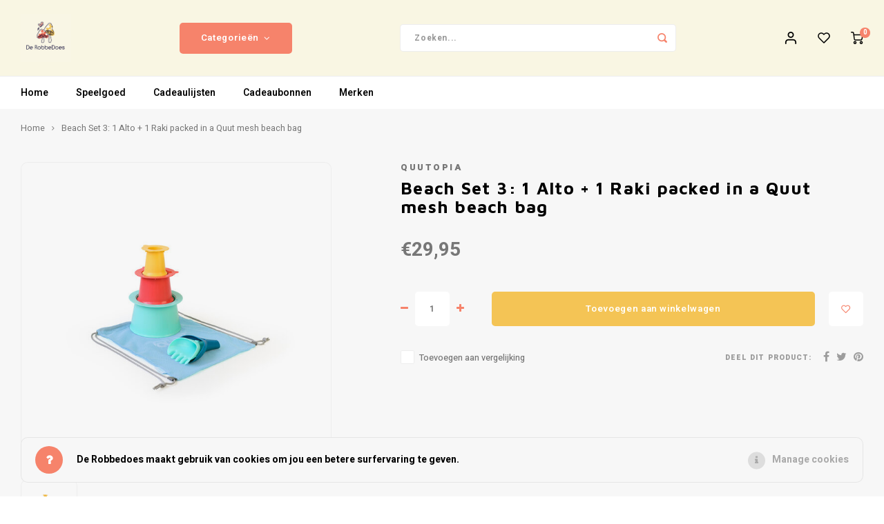

--- FILE ---
content_type: text/html;charset=utf-8
request_url: https://www.derobbedoes.be/beach-set-3-1-alto-1-raki-packed-in-a-quut-mesh-be.html
body_size: 15844
content:
<!DOCTYPE html>
<html lang="nl">
	
  <head>
    
        
    <meta charset="utf-8"/>
<!-- [START] 'blocks/head.rain' -->
<!--

  (c) 2008-2026 Lightspeed Netherlands B.V.
  http://www.lightspeedhq.com
  Generated: 19-01-2026 @ 18:02:23

-->
<link rel="canonical" href="https://www.derobbedoes.be/beach-set-3-1-alto-1-raki-packed-in-a-quut-mesh-be.html"/>
<link rel="alternate" href="https://www.derobbedoes.be/index.rss" type="application/rss+xml" title="Nieuwe producten"/>
<link href="https://cdn.webshopapp.com/assets/cookielaw.css?2025-02-20" rel="stylesheet" type="text/css"/>
<meta name="robots" content="noodp,noydir"/>
<meta property="og:url" content="https://www.derobbedoes.be/beach-set-3-1-alto-1-raki-packed-in-a-quut-mesh-be.html?source=facebook"/>
<meta property="og:site_name" content="De Robbedoes"/>
<meta property="og:title" content="Quutopia Beach Set 3: 1 Alto + 1 Raki packed in a Quut mesh beach bag"/>
<meta property="og:description" content="Speelgoedwinkel in Zoersel"/>
<meta property="og:image" content="https://cdn.webshopapp.com/shops/349837/files/470136783/quutopia-beach-set-3-1-alto-1-raki-packed-in-a-quu.jpg"/>
<!--[if lt IE 9]>
<script src="https://cdn.webshopapp.com/assets/html5shiv.js?2025-02-20"></script>
<![endif]-->
<!-- [END] 'blocks/head.rain' -->
    <title>Quutopia Beach Set 3: 1 Alto + 1 Raki packed in a Quut mesh beach bag - De Robbedoes</title>
    <meta name="description" content="Speelgoedwinkel in Zoersel" />
    <meta name="keywords" content="Quutopia, Beach, Set, 3:, 1, Alto, +, 1, Raki, packed, in, a, Quut, mesh, beach, bag, speelgoedwinkel, zoersel, den ukkepuk" />
    <meta http-equiv="X-UA-Compatible" content="IE=edge,chrome=1">
    <meta name="viewport" content="width=device-width, initial-scale=1.0">
    <meta name="apple-mobile-web-app-capable" content="yes">
    <meta name="apple-mobile-web-app-status-bar-style" content="black">
    <meta property="fb:app_id" content="966242223397117"/>
    <meta name="viewport" content="width=device-width, initial-scale=1, maximum-scale=1, user-scalable=0"/>
    <meta name="apple-mobile-web-app-capable" content="yes">
    <meta name="HandheldFriendly" content="true" /> 
		<meta name="apple-mobile-web-app-title" content="De Robbedoes">
  	<meta property="og:image" content="https://cdn.webshopapp.com/shops/349837/themes/148244/v/1859716/assets/logo.png?20230426152825" />  
		<link rel="apple-touch-icon-precomposed" href="https://cdn.webshopapp.com/shops/349837/themes/148244/assets/homescreen-icon.jpg?2025021218555120200911103640"/>
  
    <link rel="shortcut icon" href="https://cdn.webshopapp.com/shops/349837/themes/148244/assets/favicon.ico?2025021218555120200911103640" type="image/x-icon" />
    <link href='//fonts.googleapis.com/css?family=Heebo:400,300,500,600,700,800,900' rel='stylesheet' type='text/css'>
    <link href='//fonts.googleapis.com/css?family=Maven%20Pro:400,300,500,600,700,800,900' rel='stylesheet' type='text/css'>
    <link rel="stylesheet" href="https://cdn.webshopapp.com/shops/349837/themes/148244/assets/bootstrap.css?2025021218555120200911103640" />
    <link rel="stylesheet" href="https://cdn.webshopapp.com/shops/349837/themes/148244/assets/font-awesome-min.css?2025021218555120200911103640" />
  	  	<link href="https://cdn.webshopapp.com/shops/349837/themes/148244/assets/gibbon-icons.css?2025021218555120200911103640" rel="stylesheet">
    <link rel="stylesheet" href="https://cdn.webshopapp.com/shops/349837/themes/148244/assets/owl-carousel-min.css?2025021218555120200911103640" />  
    <link rel="stylesheet" href="https://cdn.webshopapp.com/shops/349837/themes/148244/assets/semantic.css?2025021218555120200911103640" />  
    <link rel="stylesheet" href="https://cdn.webshopapp.com/shops/349837/themes/148244/assets/jquery-fancybox-min.css?2025021218555120200911103640" /> 
    <link rel="stylesheet" href="https://cdn.webshopapp.com/shops/349837/themes/148244/assets/style.css?2025021218555120200911103640?903" /> 
    <link rel="stylesheet" href="https://cdn.webshopapp.com/shops/349837/themes/148244/assets/settings.css?2025021218555120200911103640" />  
    <link rel="stylesheet" href="https://cdn.webshopapp.com/assets/gui-2-0.css?2025-02-20" />
    <link rel="stylesheet" href="https://cdn.webshopapp.com/assets/gui-responsive-2-0.css?2025-02-20" />   
  	<link href='https://unpkg.com/boxicons@2.0.9/css/boxicons.min.css' rel='stylesheet'>
    <link rel="stylesheet" href="https://cdn.webshopapp.com/shops/349837/themes/148244/assets/custom.css?2025021218555120200911103640" />

    <script src="https://cdn.webshopapp.com/assets/jquery-1-9-1.js?2025-02-20"></script>
    <script src="https://cdn.webshopapp.com/assets/jquery-ui-1-10-1.js?2025-02-20"></script>
    
   
    <script src="https://cdn.webshopapp.com/shops/349837/themes/148244/assets/bootstrap.js?2025021218555120200911103640"></script>
    <script src="https://cdn.webshopapp.com/shops/349837/themes/148244/assets/owl-carousel-min.js?2025021218555120200911103640"></script>
    <script src="https://cdn.webshopapp.com/shops/349837/themes/148244/assets/semantic.js?2025021218555120200911103640"></script>
    <script src="https://cdn.webshopapp.com/shops/349837/themes/148244/assets/jquery-fancybox-min.js?2025021218555120200911103640"></script>
    <script src="https://cdn.webshopapp.com/shops/349837/themes/148244/assets/moment.js?2025021218555120200911103640"></script>  
    <script src="https://cdn.webshopapp.com/shops/349837/themes/148244/assets/js-cookie.js?2025021218555120200911103640"></script>
    <script src="https://cdn.webshopapp.com/shops/349837/themes/148244/assets/jquery-countdown-min.js?2025021218555120200911103640"></script>
  	<script src="https://cdn.webshopapp.com/shops/349837/themes/148244/assets/masonry.js?2025021218555120200911103640"></script>
    <script src="https://cdn.webshopapp.com/shops/349837/themes/148244/assets/global.js?2025021218555120200911103640?903"></script>
  	<script src="//cdnjs.cloudflare.com/ajax/libs/jqueryui-touch-punch/0.2.3/jquery.ui.touch-punch.min.js"></script>
    
    <script src="https://cdn.webshopapp.com/shops/349837/themes/148244/assets/jcarousel.js?2025021218555120200911103640"></script>
    <script src="https://cdn.webshopapp.com/assets/gui.js?2025-02-20"></script>
    <script src="https://cdn.webshopapp.com/assets/gui-responsive-2-0.js?2025-02-20"></script>
    
        
    
    <!--[if lt IE 9]>
    <link rel="stylesheet" href="https://cdn.webshopapp.com/shops/349837/themes/148244/assets/style-ie.css?2025021218555120200911103640" />
    <![endif]-->
  </head>  <body class=""><script type="application/ld+json">
[
			{
    "@context": "http://schema.org",
    "@type": "BreadcrumbList",
    "itemListElement":
    [
      {
        "@type": "ListItem",
        "position": 1,
        "item": {
        	"@id": "https://www.derobbedoes.be/",
        	"name": "Home"
        }
      },
    	    	{
    		"@type": "ListItem",
     		"position": 2,
     		"item":	{
      		"@id": "https://www.derobbedoes.be/beach-set-3-1-alto-1-raki-packed-in-a-quut-mesh-be.html",
      		"name": "Beach Set 3: 1 Alto + 1 Raki packed in a Quut mesh beach bag"
    		}
    	}    	    ]
  },
      
      
  {
    "@context": "http://schema.org",
    "@type": "Product", 
    "name": "Quutopia Beach Set 3: 1 Alto + 1 Raki packed in a Quut mesh beach bag",
    "url": "https://www.derobbedoes.be/beach-set-3-1-alto-1-raki-packed-in-a-quut-mesh-be.html",
    "brand": "Quutopia",        "image": "https://cdn.webshopapp.com/shops/349837/files/470136783/300x250x2/quutopia-beach-set-3-1-alto-1-raki-packed-in-a-quu.jpg",    "gtin13": "5425031172000",            "offers": {
      "@type": "Offer",
            "price": "29.95",
      "priceCurrency": "EUR",
            "url": "https://www.derobbedoes.be/beach-set-3-1-alto-1-raki-packed-in-a-quut-mesh-be.html",
      "priceValidUntil": "2027-01-19"
              ,"availability": "https://schema.org/InStock"
            
    }
      },
      
    {
  "@context": "http://schema.org",
  "@id": "https://www.derobbedoes.be/#Organization",
  "@type": "Organization",
  "url": "https://www.derobbedoes.be/", 
  "name": "De Robbedoes",
  "logo": "https://cdn.webshopapp.com/shops/349837/themes/148244/v/1859716/assets/logo.png?20230426152825",
  "telephone": "03 318.58.65",
  "email": ""
    }
  ]
</script><div class="cart-messages hidden"><ul></ul></div><div id="login-popup" class="mobile-popup" data-popup="login"><div class="popup-inner"><div class="title-small title-font">Inloggen</div><form class="formLogin" id="formLogin" action="https://www.derobbedoes.be/account/loginPost/?return=https%3A%2F%2Fwww.derobbedoes.be%2Fbeach-set-3-1-alto-1-raki-packed-in-a-quut-mesh-be.html" method="post"><input type="hidden" name="key" value="7076e888b1d1b5a4a3e1aba25ca637d4" /><input type="hidden" name="type" value="login" /><input type="submit" hidden/><input type="text" name="email" id="formLoginEmail" value="" placeholder="E-mailadres" class="standard-input" /><input type="password" name="password" id="formLoginPassword" value="" placeholder="Wachtwoord" class="standard-input"/><div class="buttons"><a class="btn accent" href="#" onclick="$('#formLogin').submit(); return false;" title="Inloggen">Inloggen</a></div></form><div class="options"><a class="forgot-pw" href="https://www.derobbedoes.be/account/password/">Wachtwoord vergeten?</a><span class="or">of</span><a class="no-account" href="https://www.derobbedoes.be/account/register/">Nog geen account? Klik</a></div></div><div class="close-popup"><div class="close-popup-inner"><a href="javascript:;" class="close-mobile-popup" data-fancybox-close>
        Sluiten
      </a></div></div></div><div id="language-currency-popup" class="language-currency-popup mobile-popup"><div class="popup-inner"><div class="language-section"><div class="title-small title-font">Taal</div><div class="options-wrap"><div class="option active"><a href="https://www.derobbedoes.be/go/product/155396935"><div class="inner"><div class="icon"><img src="https://cdn.webshopapp.com/shops/349837/themes/148244/assets/flag-nl.svg?2025021218555120200911103640" alt="flag-Nederlands"></div><div class="text">Nederlands</div></div></a></div></div></div><div class="close-popup"><div class="close-popup-inner"><a href="javascript:;" class="close-mobile-popup" data-fancybox-close>
          Sluiten
        </a></div></div></div></div><div class="mobile-menu mobile-popup" data-popup="menu"><div class="popup-inner"><div class="menu-wrap"><div class="breads">Hoofdmenu</div><div class="title-small title-font">Categorieën</div><div class="menu"><ul><li class=""><a class="normal-link" href="https://www.derobbedoes.be/speelgoed/">Speelgoed<span class="more-cats"><i class="fa fa-chevron-right"></i></span></a><div class="subs"><div class="breads">Hoofdmenu / speelgoed</div><div class="title-small title-font text-center subs-back"><i class="fa fa-chevron-left"></i>Speelgoed</div><ul class=""><li class=""><a class="normal-link" href="https://www.derobbedoes.be/speelgoed/voertuigen/">Voertuigen<span class="more-cats"><i class="fa fa-chevron-right"></i></span></a><div class="subs"><div class="breads">Hoofdmenu / speelgoed / voertuigen</div><div class="title-small title-font text-center subs-back"><i class="fa fa-chevron-left"></i>Voertuigen</div><ul class=""><li class=""><a class="normal-link" href="https://www.derobbedoes.be/speelgoed/voertuigen/treinen/">Treinen</a></li><li class=""><a class="normal-link" href="https://www.derobbedoes.be/speelgoed/voertuigen/auto/">Auto</a></li><li class=""><a class="normal-link" href="https://www.derobbedoes.be/speelgoed/voertuigen/boten/">Boten</a></li><li class=""><a class="normal-link" href="https://www.derobbedoes.be/speelgoed/voertuigen/vliegtuigen/">Vliegtuigen</a></li><li class=""><a class="normal-link" href="https://www.derobbedoes.be/speelgoed/voertuigen/garages/">Garages</a></li></ul></div></li><li class=""><a class="normal-link" href="https://www.derobbedoes.be/speelgoed/knutselen/">Knutselen<span class="more-cats"><i class="fa fa-chevron-right"></i></span></a><div class="subs"><div class="breads">Hoofdmenu / speelgoed / knutselen</div><div class="title-small title-font text-center subs-back"><i class="fa fa-chevron-left"></i>Knutselen</div><ul class=""><li class=""><a class="normal-link" href="https://www.derobbedoes.be/speelgoed/knutselen/knutselmateriaal/">Knutselmateriaal</a></li><li class=""><a class="normal-link" href="https://www.derobbedoes.be/speelgoed/knutselen/knutseldozen/">Knutseldozen</a></li><li class=""><a class="normal-link" href="https://www.derobbedoes.be/speelgoed/knutselen/stempels/">Stempels</a></li><li class=""><a class="normal-link" href="https://www.derobbedoes.be/speelgoed/knutselen/kleuren/">Kleuren</a></li><li class=""><a class="normal-link" href="https://www.derobbedoes.be/speelgoed/knutselen/stickers/">Stickers</a></li></ul></div></li><li class=""><a class="normal-link" href="https://www.derobbedoes.be/speelgoed/poppen/">Poppen<span class="more-cats"><i class="fa fa-chevron-right"></i></span></a><div class="subs"><div class="breads">Hoofdmenu / speelgoed / poppen</div><div class="title-small title-font text-center subs-back"><i class="fa fa-chevron-left"></i>Poppen</div><ul class=""><li class=""><a class="normal-link" href="https://www.derobbedoes.be/speelgoed/poppen/houten-poppenhuizen/">Houten poppenhuizen</a></li><li class=""><a class="normal-link" href="https://www.derobbedoes.be/speelgoed/poppen/stoffen-poppen/">Stoffen poppen</a></li><li class=""><a class="normal-link" href="https://www.derobbedoes.be/speelgoed/poppen/poppenkleertjes/">Poppenkleertjes</a></li><li class=""><a class="normal-link" href="https://www.derobbedoes.be/speelgoed/poppen/poppenkast/">Poppenkast</a></li><li class=""><a class="normal-link" href="https://www.derobbedoes.be/speelgoed/poppen/accessoires/">Accessoires</a></li><li class=""><a class="normal-link" href="https://www.derobbedoes.be/speelgoed/poppen/poppenwagens/">Poppenwagens</a></li><li class=""><a class="normal-link" href="https://www.derobbedoes.be/speelgoed/poppen/handpoppen/">Handpoppen</a></li><li class=""><a class="normal-link" href="https://www.derobbedoes.be/speelgoed/poppen/poppen/">Poppen</a></li></ul></div></li><li class=""><a class="normal-link" href="https://www.derobbedoes.be/speelgoed/showtime/">Showtime<span class="more-cats"><i class="fa fa-chevron-right"></i></span></a><div class="subs"><div class="breads">Hoofdmenu / speelgoed / showtime</div><div class="title-small title-font text-center subs-back"><i class="fa fa-chevron-left"></i>Showtime</div><ul class=""><li class=""><a class="normal-link" href="https://www.derobbedoes.be/speelgoed/showtime/goochelen/">Goochelen</a></li><li class=""><a class="normal-link" href="https://www.derobbedoes.be/speelgoed/showtime/muziekinstrumenten/">Muziekinstrumenten</a></li><li class=""><a class="normal-link" href="https://www.derobbedoes.be/speelgoed/showtime/verkleedkleren/">Verkleedkleren</a></li><li class=""><a class="normal-link" href="https://www.derobbedoes.be/speelgoed/showtime/circus/">Circus</a></li><li class=""><a class="normal-link" href="https://www.derobbedoes.be/speelgoed/showtime/juwelen/">Juwelen</a></li><li class=""><a class="normal-link" href="https://www.derobbedoes.be/speelgoed/showtime/lichaamsversiering/">Lichaamsversiering</a></li><li class=""><a class="normal-link" href="https://www.derobbedoes.be/speelgoed/showtime/tattoos/">Tattoos</a></li><li class=""><a class="normal-link" href="https://www.derobbedoes.be/speelgoed/showtime/haaraccessoires/">Haaraccessoires</a></li></ul></div></li><li class=""><a class="normal-link" href="https://www.derobbedoes.be/speelgoed/rollenspel/">Rollenspel<span class="more-cats"><i class="fa fa-chevron-right"></i></span></a><div class="subs"><div class="breads">Hoofdmenu / speelgoed / rollenspel</div><div class="title-small title-font text-center subs-back"><i class="fa fa-chevron-left"></i>Rollenspel</div><ul class=""><li class=""><a class="normal-link" href="https://www.derobbedoes.be/speelgoed/rollenspel/koken/">koken</a></li><li class=""><a class="normal-link" href="https://www.derobbedoes.be/speelgoed/rollenspel/winkeltje-spelen/">Winkeltje spelen</a></li><li class=""><a class="normal-link" href="https://www.derobbedoes.be/speelgoed/rollenspel/klussen/">Klussen</a></li><li class=""><a class="normal-link" href="https://www.derobbedoes.be/speelgoed/rollenspel/beroepen/">Beroepen</a></li></ul></div></li><li class=""><a class="normal-link" href="https://www.derobbedoes.be/speelgoed/speelfiguren/">Speelfiguren</a></li><li class=""><a class="normal-link" href="https://www.derobbedoes.be/speelgoed/baby-en-peuterspeelgoed/">Baby- en peuterspeelgoed<span class="more-cats"><i class="fa fa-chevron-right"></i></span></a><div class="subs"><div class="breads">Hoofdmenu / speelgoed / baby- en peuterspeelgoed</div><div class="title-small title-font text-center subs-back"><i class="fa fa-chevron-left"></i>Baby- en peuterspeelgoed</div><ul class=""><li class=""><a class="normal-link" href="https://www.derobbedoes.be/speelgoed/baby-en-peuterspeelgoed/baby-knuffels/">Baby knuffels</a></li><li class=""><a class="normal-link" href="https://www.derobbedoes.be/speelgoed/baby-en-peuterspeelgoed/rammelaars/">Rammelaars</a></li><li class=""><a class="normal-link" href="https://www.derobbedoes.be/speelgoed/baby-en-peuterspeelgoed/peuterspeelgoed/">Peuterspeelgoed</a></li><li class=""><a class="normal-link" href="https://www.derobbedoes.be/speelgoed/baby-en-peuterspeelgoed/bijtspeelgoed/">Bijtspeelgoed</a></li><li class=""><a class="normal-link" href="https://www.derobbedoes.be/speelgoed/baby-en-peuterspeelgoed/baby-speelgoed-met-muziek/">Baby speelgoed met muziek</a></li></ul></div></li><li class=""><a class="normal-link" href="https://www.derobbedoes.be/speelgoed/puzzels/">Puzzels<span class="more-cats"><i class="fa fa-chevron-right"></i></span></a><div class="subs"><div class="breads">Hoofdmenu / speelgoed / puzzels</div><div class="title-small title-font text-center subs-back"><i class="fa fa-chevron-left"></i>Puzzels</div><ul class=""><li class=""><a class="normal-link" href="https://www.derobbedoes.be/speelgoed/puzzels/legpuzzels/">Legpuzzels</a></li><li class=""><a class="normal-link" href="https://www.derobbedoes.be/speelgoed/puzzels/inlegpuzzels/">Inlegpuzzels</a></li><li class=""><a class="normal-link" href="https://www.derobbedoes.be/speelgoed/puzzels/vloerpuzzels/">Vloerpuzzels</a></li><li class=""><a class="normal-link" href="https://www.derobbedoes.be/speelgoed/puzzels/peuters/">Peuters</a></li><li class=""><a class="normal-link" href="https://www.derobbedoes.be/speelgoed/puzzels/kleuters/">Kleuters</a></li><li class=""><a class="normal-link" href="https://www.derobbedoes.be/speelgoed/puzzels/breinbrekers/">Breinbrekers</a></li></ul></div></li><li class=""><a class="normal-link" href="https://www.derobbedoes.be/speelgoed/lampjes/">Lampjes</a></li><li class=""><a class="normal-link" href="https://www.derobbedoes.be/speelgoed/knuffels/">Knuffels<span class="more-cats"><i class="fa fa-chevron-right"></i></span></a><div class="subs"><div class="breads">Hoofdmenu / speelgoed / knuffels</div><div class="title-small title-font text-center subs-back"><i class="fa fa-chevron-left"></i>Knuffels</div><ul class=""><li class=""><a class="normal-link" href="https://www.derobbedoes.be/speelgoed/knuffels/knuffeldoekjes/">Knuffeldoekjes</a></li></ul></div></li><li class=""><a class="normal-link" href="https://www.derobbedoes.be/speelgoed/buitenspeelgoed/">Buitenspeelgoed<span class="more-cats"><i class="fa fa-chevron-right"></i></span></a><div class="subs"><div class="breads">Hoofdmenu / speelgoed / buitenspeelgoed</div><div class="title-small title-font text-center subs-back"><i class="fa fa-chevron-left"></i>Buitenspeelgoed</div><ul class=""><li class=""><a class="normal-link" href="https://www.derobbedoes.be/speelgoed/buitenspeelgoed/spellen-voor-buiten/">Spellen voor buiten</a></li><li class=""><a class="normal-link" href="https://www.derobbedoes.be/speelgoed/buitenspeelgoed/op-avontuur/">Op avontuur</a></li></ul></div></li><li class=""><a class="normal-link" href="https://www.derobbedoes.be/speelgoed/overige/">Overige</a></li><li class=""><a class="normal-link" href="https://www.derobbedoes.be/speelgoed/bouwen/">Bouwen<span class="more-cats"><i class="fa fa-chevron-right"></i></span></a><div class="subs"><div class="breads">Hoofdmenu / speelgoed / bouwen</div><div class="title-small title-font text-center subs-back"><i class="fa fa-chevron-left"></i>Bouwen</div><ul class=""><li class=""><a class="normal-link" href="https://www.derobbedoes.be/speelgoed/bouwen/blokken/">Blokken</a></li><li class=""><a class="normal-link" href="https://www.derobbedoes.be/speelgoed/bouwen/magneten/">Magneten</a></li><li class=""><a class="normal-link" href="https://www.derobbedoes.be/speelgoed/bouwen/knikkerbanen/">Knikkerbanen</a></li></ul></div></li><li class=""><a class="normal-link" href="https://www.derobbedoes.be/speelgoed/open-ended-play/">Open-ended play<span class="more-cats"><i class="fa fa-chevron-right"></i></span></a><div class="subs"><div class="breads">Hoofdmenu / speelgoed / open-ended play</div><div class="title-small title-font text-center subs-back"><i class="fa fa-chevron-left"></i>Open-ended play</div><ul class=""><li class=""><a class="normal-link" href="https://www.derobbedoes.be/speelgoed/open-ended-play/sensorisch-materiaal/">Sensorisch materiaal</a></li><li class=""><a class="normal-link" href="https://www.derobbedoes.be/speelgoed/open-ended-play/balansborden/">Balansborden</a></li></ul></div></li><li class=""><a class="normal-link" href="https://www.derobbedoes.be/speelgoed/spellen/">Spellen<span class="more-cats"><i class="fa fa-chevron-right"></i></span></a><div class="subs"><div class="breads">Hoofdmenu / speelgoed / spellen</div><div class="title-small title-font text-center subs-back"><i class="fa fa-chevron-left"></i>Spellen</div><ul class=""><li class=""><a class="normal-link" href="https://www.derobbedoes.be/speelgoed/spellen/gezelschapsspellen/">Gezelschapsspellen</a></li><li class=""><a class="normal-link" href="https://www.derobbedoes.be/speelgoed/spellen/kaartspellen/">Kaartspellen</a></li><li class=""><a class="normal-link" href="https://www.derobbedoes.be/speelgoed/spellen/solo-spellen/">Solo-spellen</a></li></ul></div></li><li class=""><a class="normal-link" href="https://www.derobbedoes.be/speelgoed/op-wielen/">Op wielen<span class="more-cats"><i class="fa fa-chevron-right"></i></span></a><div class="subs"><div class="breads">Hoofdmenu / speelgoed / op wielen</div><div class="title-small title-font text-center subs-back"><i class="fa fa-chevron-left"></i>Op wielen</div><ul class=""><li class=""><a class="normal-link" href="https://www.derobbedoes.be/speelgoed/op-wielen/helmen/">Helmen</a></li><li class=""><a class="normal-link" href="https://www.derobbedoes.be/speelgoed/op-wielen/loopfietsen/">Loopfietsen</a></li><li class=""><a class="normal-link" href="https://www.derobbedoes.be/speelgoed/op-wielen/steps/">Steps</a></li><li class=""><a class="normal-link" href="https://www.derobbedoes.be/speelgoed/op-wielen/loopwagens/">Loopwagens</a></li></ul></div></li><li class=""><a class="normal-link" href="https://www.derobbedoes.be/speelgoed/school/">School<span class="more-cats"><i class="fa fa-chevron-right"></i></span></a><div class="subs"><div class="breads">Hoofdmenu / speelgoed / school</div><div class="title-small title-font text-center subs-back"><i class="fa fa-chevron-left"></i>School</div><ul class=""><li class=""><a class="normal-link" href="https://www.derobbedoes.be/speelgoed/school/boekentas/">Boekentas</a></li><li class=""><a class="normal-link" href="https://www.derobbedoes.be/speelgoed/school/brood-en-snackdozen/">Brood- en snackdozen</a></li><li class=""><a class="normal-link" href="https://www.derobbedoes.be/speelgoed/school/drinkbussen/">Drinkbussen</a></li></ul></div></li><li class=""><a class="normal-link" href="https://www.derobbedoes.be/speelgoed/boeken/">Boeken</a></li><li class=""><a class="normal-link" href="https://www.derobbedoes.be/speelgoed/badspeelgoed/">Badspeelgoed</a></li><li class=""><a class="normal-link" href="https://www.derobbedoes.be/speelgoed/schleich/">Schleich</a></li><li class=""><a class="normal-link" href="https://www.derobbedoes.be/speelgoed/wetenschap-en-techniek/">Wetenschap en techniek</a></li><li class=""><a class="normal-link" href="https://www.derobbedoes.be/speelgoed/kidywolf/">Kidywolf</a></li></ul></div></li><li class=""><a href="https://www.derobbedoes.be/service/cadeaulijsten/">Cadeaulijsten</a></li><li class="item"><a href="https://www.derobbedoes.be/buy-gift-card/" title="Cadeaubonnen">Cadeaubonnen</a></li><li class=""><a href="https://www.derobbedoes.be/brands/">Merken</a></li></ul><ul><li class="highlight hidden-sm"><a class="open-mobile-slide" data-popup="login" href="javascript:;">Inloggen</a></li></ul></div></div></div><div class="close-popup dark"><div class="close-popup-inner"><a href="javascript:;" class="close-mobile-popup" data-fancybox-close>
        Sluiten
      </a></div></div></div><header id="header" class="with-large-logo"><div class="main-header"><div class="container"><div class="inner"><div class="logo large-logo align-middle"><a href="https://www.derobbedoes.be/"><img src="https://cdn.webshopapp.com/shops/349837/themes/148244/v/1859716/assets/logo.png?20230426152825" alt="De Robbedoes"></a></div><div class="vertical-menu-wrap hidden-xs hidden-md hidden-lg"><div class="btn-wrap"><a class="btn accent vertical-menu-btn open-mobile-slide" data-popup="menu" data-main-link href="javascript:;">Categorieën<i class="fa fa-angle-down"></i></a></div></div><div class="vertical-menu-wrap hidden-xs hidden-sm  "><div class="btn-wrap"><a class="btn accent vertical-menu-btn open-vertical-menu">Categorieën<i class="fa fa-angle-down"></i></a><div class="vertical-menu"><ul><li class=""><a class="" href="https://www.derobbedoes.be/speelgoed/"><div class="category-wrap"><img src="//placehold.jp/50x50.png">
                                            Speelgoed
                    </div><i class="fa fa-chevron-right arrow-right"></i></a><div class="subs"><ul><li class="subs-title"><a class="" href="https://www.derobbedoes.be/speelgoed/">Speelgoed</a></li><li class=""><a class="" href="https://www.derobbedoes.be/speelgoed/voertuigen/"><div>
                            Voertuigen
                          </div><i class="fa fa-chevron-right arrow-right"></i></a><div class="subs"><ul><li class="subs-title"><a class="" href="https://www.derobbedoes.be/speelgoed/voertuigen/">Voertuigen</a></li><li class=""><a class="" href="https://www.derobbedoes.be/speelgoed/voertuigen/treinen/"><div>
                                  Treinen
                                </div></a></li><li class=""><a class="" href="https://www.derobbedoes.be/speelgoed/voertuigen/auto/"><div>
                                  Auto
                                </div></a></li><li class=""><a class="" href="https://www.derobbedoes.be/speelgoed/voertuigen/boten/"><div>
                                  Boten
                                </div></a></li><li class=""><a class="" href="https://www.derobbedoes.be/speelgoed/voertuigen/vliegtuigen/"><div>
                                  Vliegtuigen
                                </div></a></li><li class=""><a class="" href="https://www.derobbedoes.be/speelgoed/voertuigen/garages/"><div>
                                  Garages
                                </div></a></li></ul></div></li><li class=""><a class="" href="https://www.derobbedoes.be/speelgoed/knutselen/"><div>
                            Knutselen
                          </div><i class="fa fa-chevron-right arrow-right"></i></a><div class="subs"><ul><li class="subs-title"><a class="" href="https://www.derobbedoes.be/speelgoed/knutselen/">Knutselen</a></li><li class=""><a class="" href="https://www.derobbedoes.be/speelgoed/knutselen/knutselmateriaal/"><div>
                                  Knutselmateriaal
                                </div></a></li><li class=""><a class="" href="https://www.derobbedoes.be/speelgoed/knutselen/knutseldozen/"><div>
                                  Knutseldozen
                                </div></a></li><li class=""><a class="" href="https://www.derobbedoes.be/speelgoed/knutselen/stempels/"><div>
                                  Stempels
                                </div></a></li><li class=""><a class="" href="https://www.derobbedoes.be/speelgoed/knutselen/kleuren/"><div>
                                  Kleuren
                                </div></a></li><li class=""><a class="" href="https://www.derobbedoes.be/speelgoed/knutselen/stickers/"><div>
                                  Stickers
                                </div></a></li></ul></div></li><li class=""><a class="" href="https://www.derobbedoes.be/speelgoed/poppen/"><div>
                            Poppen
                          </div><i class="fa fa-chevron-right arrow-right"></i></a><div class="subs"><ul><li class="subs-title"><a class="" href="https://www.derobbedoes.be/speelgoed/poppen/">Poppen</a></li><li class=""><a class="" href="https://www.derobbedoes.be/speelgoed/poppen/houten-poppenhuizen/"><div>
                                  Houten poppenhuizen
                                </div></a></li><li class=""><a class="" href="https://www.derobbedoes.be/speelgoed/poppen/stoffen-poppen/"><div>
                                  Stoffen poppen
                                </div></a></li><li class=""><a class="" href="https://www.derobbedoes.be/speelgoed/poppen/poppenkleertjes/"><div>
                                  Poppenkleertjes
                                </div></a></li><li class=""><a class="" href="https://www.derobbedoes.be/speelgoed/poppen/poppenkast/"><div>
                                  Poppenkast
                                </div></a></li><li class=""><a class="" href="https://www.derobbedoes.be/speelgoed/poppen/accessoires/"><div>
                                  Accessoires
                                </div></a></li><li class=""><a class="" href="https://www.derobbedoes.be/speelgoed/poppen/poppenwagens/"><div>
                                  Poppenwagens
                                </div></a></li><li class=""><a class="" href="https://www.derobbedoes.be/speelgoed/poppen/handpoppen/"><div>
                                  Handpoppen
                                </div></a></li><li class=""><a class="" href="https://www.derobbedoes.be/speelgoed/poppen/poppen/"><div>
                                  Poppen
                                </div></a></li></ul></div></li><li class=""><a class="" href="https://www.derobbedoes.be/speelgoed/showtime/"><div>
                            Showtime
                          </div><i class="fa fa-chevron-right arrow-right"></i></a><div class="subs"><ul><li class="subs-title"><a class="" href="https://www.derobbedoes.be/speelgoed/showtime/">Showtime</a></li><li class=""><a class="" href="https://www.derobbedoes.be/speelgoed/showtime/goochelen/"><div>
                                  Goochelen
                                </div></a></li><li class=""><a class="" href="https://www.derobbedoes.be/speelgoed/showtime/muziekinstrumenten/"><div>
                                  Muziekinstrumenten
                                </div></a></li><li class=""><a class="" href="https://www.derobbedoes.be/speelgoed/showtime/verkleedkleren/"><div>
                                  Verkleedkleren
                                </div></a></li><li class=""><a class="" href="https://www.derobbedoes.be/speelgoed/showtime/circus/"><div>
                                  Circus
                                </div></a></li><li class=""><a class="" href="https://www.derobbedoes.be/speelgoed/showtime/juwelen/"><div>
                                  Juwelen
                                </div></a></li><li class=""><a class="" href="https://www.derobbedoes.be/speelgoed/showtime/lichaamsversiering/"><div>
                                  Lichaamsversiering
                                </div></a></li><li class=""><a class="" href="https://www.derobbedoes.be/speelgoed/showtime/tattoos/"><div>
                                  Tattoos
                                </div></a></li><li class=""><a class="" href="https://www.derobbedoes.be/speelgoed/showtime/haaraccessoires/"><div>
                                  Haaraccessoires
                                </div></a></li></ul></div></li><li class=""><a class="" href="https://www.derobbedoes.be/speelgoed/rollenspel/"><div>
                            Rollenspel
                          </div><i class="fa fa-chevron-right arrow-right"></i></a><div class="subs"><ul><li class="subs-title"><a class="" href="https://www.derobbedoes.be/speelgoed/rollenspel/">Rollenspel</a></li><li class=""><a class="" href="https://www.derobbedoes.be/speelgoed/rollenspel/koken/"><div>
                                  koken
                                </div></a></li><li class=""><a class="" href="https://www.derobbedoes.be/speelgoed/rollenspel/winkeltje-spelen/"><div>
                                  Winkeltje spelen
                                </div></a></li><li class=""><a class="" href="https://www.derobbedoes.be/speelgoed/rollenspel/klussen/"><div>
                                  Klussen
                                </div></a></li><li class=""><a class="" href="https://www.derobbedoes.be/speelgoed/rollenspel/beroepen/"><div>
                                  Beroepen
                                </div></a></li></ul></div></li><li class=""><a class="" href="https://www.derobbedoes.be/speelgoed/speelfiguren/"><div>
                            Speelfiguren
                          </div></a></li><li class=""><a class="" href="https://www.derobbedoes.be/speelgoed/baby-en-peuterspeelgoed/"><div>
                            Baby- en peuterspeelgoed
                          </div><i class="fa fa-chevron-right arrow-right"></i></a><div class="subs"><ul><li class="subs-title"><a class="" href="https://www.derobbedoes.be/speelgoed/baby-en-peuterspeelgoed/">Baby- en peuterspeelgoed</a></li><li class=""><a class="" href="https://www.derobbedoes.be/speelgoed/baby-en-peuterspeelgoed/baby-knuffels/"><div>
                                  Baby knuffels
                                </div></a></li><li class=""><a class="" href="https://www.derobbedoes.be/speelgoed/baby-en-peuterspeelgoed/rammelaars/"><div>
                                  Rammelaars
                                </div></a></li><li class=""><a class="" href="https://www.derobbedoes.be/speelgoed/baby-en-peuterspeelgoed/peuterspeelgoed/"><div>
                                  Peuterspeelgoed
                                </div></a></li><li class=""><a class="" href="https://www.derobbedoes.be/speelgoed/baby-en-peuterspeelgoed/bijtspeelgoed/"><div>
                                  Bijtspeelgoed
                                </div></a></li><li class=""><a class="" href="https://www.derobbedoes.be/speelgoed/baby-en-peuterspeelgoed/baby-speelgoed-met-muziek/"><div>
                                  Baby speelgoed met muziek
                                </div></a></li></ul></div></li><li class=""><a class="" href="https://www.derobbedoes.be/speelgoed/puzzels/"><div>
                            Puzzels
                          </div><i class="fa fa-chevron-right arrow-right"></i></a><div class="subs"><ul><li class="subs-title"><a class="" href="https://www.derobbedoes.be/speelgoed/puzzels/">Puzzels</a></li><li class=""><a class="" href="https://www.derobbedoes.be/speelgoed/puzzels/legpuzzels/"><div>
                                  Legpuzzels
                                </div></a></li><li class=""><a class="" href="https://www.derobbedoes.be/speelgoed/puzzels/inlegpuzzels/"><div>
                                  Inlegpuzzels
                                </div></a></li><li class=""><a class="" href="https://www.derobbedoes.be/speelgoed/puzzels/vloerpuzzels/"><div>
                                  Vloerpuzzels
                                </div></a></li><li class=""><a class="" href="https://www.derobbedoes.be/speelgoed/puzzels/peuters/"><div>
                                  Peuters
                                </div></a></li><li class=""><a class="" href="https://www.derobbedoes.be/speelgoed/puzzels/kleuters/"><div>
                                  Kleuters
                                </div></a></li><li class=""><a class="" href="https://www.derobbedoes.be/speelgoed/puzzels/breinbrekers/"><div>
                                  Breinbrekers
                                </div></a></li></ul></div></li><li class=""><a class="" href="https://www.derobbedoes.be/speelgoed/lampjes/"><div>
                            Lampjes
                          </div></a></li><li class=""><a class="" href="https://www.derobbedoes.be/speelgoed/knuffels/"><div>
                            Knuffels
                          </div><i class="fa fa-chevron-right arrow-right"></i></a><div class="subs"><ul><li class="subs-title"><a class="" href="https://www.derobbedoes.be/speelgoed/knuffels/">Knuffels</a></li><li class=""><a class="" href="https://www.derobbedoes.be/speelgoed/knuffels/knuffeldoekjes/"><div>
                                  Knuffeldoekjes
                                </div></a></li></ul></div></li><li class=""><a class="" href="https://www.derobbedoes.be/speelgoed/buitenspeelgoed/"><div>
                            Buitenspeelgoed
                          </div><i class="fa fa-chevron-right arrow-right"></i></a><div class="subs"><ul><li class="subs-title"><a class="" href="https://www.derobbedoes.be/speelgoed/buitenspeelgoed/">Buitenspeelgoed</a></li><li class=""><a class="" href="https://www.derobbedoes.be/speelgoed/buitenspeelgoed/spellen-voor-buiten/"><div>
                                  Spellen voor buiten
                                </div></a></li><li class=""><a class="" href="https://www.derobbedoes.be/speelgoed/buitenspeelgoed/op-avontuur/"><div>
                                  Op avontuur
                                </div></a></li></ul></div></li><li class=""><a class="" href="https://www.derobbedoes.be/speelgoed/overige/"><div>
                            Overige
                          </div></a></li><li class=""><a class="" href="https://www.derobbedoes.be/speelgoed/bouwen/"><div>
                            Bouwen
                          </div><i class="fa fa-chevron-right arrow-right"></i></a><div class="subs"><ul><li class="subs-title"><a class="" href="https://www.derobbedoes.be/speelgoed/bouwen/">Bouwen</a></li><li class=""><a class="" href="https://www.derobbedoes.be/speelgoed/bouwen/blokken/"><div>
                                  Blokken
                                </div></a></li><li class=""><a class="" href="https://www.derobbedoes.be/speelgoed/bouwen/magneten/"><div>
                                  Magneten
                                </div></a></li><li class=""><a class="" href="https://www.derobbedoes.be/speelgoed/bouwen/knikkerbanen/"><div>
                                  Knikkerbanen
                                </div></a></li></ul></div></li><li class=""><a class="" href="https://www.derobbedoes.be/speelgoed/open-ended-play/"><div>
                            Open-ended play
                          </div><i class="fa fa-chevron-right arrow-right"></i></a><div class="subs"><ul><li class="subs-title"><a class="" href="https://www.derobbedoes.be/speelgoed/open-ended-play/">Open-ended play</a></li><li class=""><a class="" href="https://www.derobbedoes.be/speelgoed/open-ended-play/sensorisch-materiaal/"><div>
                                  Sensorisch materiaal
                                </div></a></li><li class=""><a class="" href="https://www.derobbedoes.be/speelgoed/open-ended-play/balansborden/"><div>
                                  Balansborden
                                </div></a></li></ul></div></li><li class=""><a class="" href="https://www.derobbedoes.be/speelgoed/spellen/"><div>
                            Spellen
                          </div><i class="fa fa-chevron-right arrow-right"></i></a><div class="subs"><ul><li class="subs-title"><a class="" href="https://www.derobbedoes.be/speelgoed/spellen/">Spellen</a></li><li class=""><a class="" href="https://www.derobbedoes.be/speelgoed/spellen/gezelschapsspellen/"><div>
                                  Gezelschapsspellen
                                </div></a></li><li class=""><a class="" href="https://www.derobbedoes.be/speelgoed/spellen/kaartspellen/"><div>
                                  Kaartspellen
                                </div></a></li><li class=""><a class="" href="https://www.derobbedoes.be/speelgoed/spellen/solo-spellen/"><div>
                                  Solo-spellen
                                </div></a></li></ul></div></li><li class=""><a class="" href="https://www.derobbedoes.be/speelgoed/op-wielen/"><div>
                            Op wielen
                          </div><i class="fa fa-chevron-right arrow-right"></i></a><div class="subs"><ul><li class="subs-title"><a class="" href="https://www.derobbedoes.be/speelgoed/op-wielen/">Op wielen</a></li><li class=""><a class="" href="https://www.derobbedoes.be/speelgoed/op-wielen/helmen/"><div>
                                  Helmen
                                </div></a></li><li class=""><a class="" href="https://www.derobbedoes.be/speelgoed/op-wielen/loopfietsen/"><div>
                                  Loopfietsen
                                </div></a></li><li class=""><a class="" href="https://www.derobbedoes.be/speelgoed/op-wielen/steps/"><div>
                                  Steps
                                </div></a></li><li class=""><a class="" href="https://www.derobbedoes.be/speelgoed/op-wielen/loopwagens/"><div>
                                  Loopwagens
                                </div></a></li></ul></div></li><li class=""><a class="" href="https://www.derobbedoes.be/speelgoed/school/"><div>
                            School
                          </div><i class="fa fa-chevron-right arrow-right"></i></a><div class="subs"><ul><li class="subs-title"><a class="" href="https://www.derobbedoes.be/speelgoed/school/">School</a></li><li class=""><a class="" href="https://www.derobbedoes.be/speelgoed/school/boekentas/"><div>
                                  Boekentas
                                </div></a></li><li class=""><a class="" href="https://www.derobbedoes.be/speelgoed/school/brood-en-snackdozen/"><div>
                                  Brood- en snackdozen
                                </div></a></li><li class=""><a class="" href="https://www.derobbedoes.be/speelgoed/school/drinkbussen/"><div>
                                  Drinkbussen
                                </div></a></li></ul></div></li><li class=""><a class="" href="https://www.derobbedoes.be/speelgoed/boeken/"><div>
                            Boeken
                          </div></a></li><li class=""><a class="" href="https://www.derobbedoes.be/speelgoed/badspeelgoed/"><div>
                            Badspeelgoed
                          </div></a></li><li class=""><a class="" href="https://www.derobbedoes.be/speelgoed/schleich/"><div>
                            Schleich
                          </div></a></li><li class=""><a class="" href="https://www.derobbedoes.be/speelgoed/wetenschap-en-techniek/"><div>
                            Wetenschap en techniek
                          </div></a></li><li class=""><a class="" href="https://www.derobbedoes.be/speelgoed/kidywolf/"><div>
                            Kidywolf
                          </div></a></li></ul></div></li><li class="item"><a href="https://www.derobbedoes.be/buy-gift-card/" title="Cadeaubonnen">Cadeaubonnen</a></li></ul></div></div><div class="vertical-menu-overlay general-overlay"></div></div><div class="search-bar hidden-xs"><form action="https://www.derobbedoes.be/search/" method="get" id="formSearch"  class="search-form"  data-search-type="desktop"><div class="relative search-wrap"><input type="text" name="q" autocomplete="off"  value="" placeholder="Zoeken..." class="standard-input" data-input="desktop"/><span onclick="$(this).closest('form').submit();" title="Zoeken" class="icon icon-search"><i class="sm sm-search"></i></span><span onclick="$(this).closest('form').find('input').val('').trigger('keyup');" class="icon icon-hide-search hidden"><i class="fa fa-close"></i></span></div><div class="search-overlay general-overlay"></div></form></div><div class="icons hidden-xs"><ul><li class="hidden-xs"><a href="#login-popup" data-fancybox><i class="sm sm-user"></i></a></li><li class="hidden-xs"><a href="#login-popup" data-fancybox><div class="icon-wrap"><i class="sm sm-heart-o"></i><div class="items" data-wishlist-items></div></div></a></li><li><a href="https://www.derobbedoes.be/cart/"><div class="icon-wrap"><i class="sm sm-cart"></i><div class="items" data-cart-items>0</div></div></a></li></ul></div></div></div><div class="search-autocomplete hidden-xs" data-search-type="desktop"><div class="container"><div class="box"><div class="title-small title-font">Zoekresultaten voor "<span data-search-query></span>"</div><div class="inner-wrap"><div class="side  filter-style-tags"><div class="filter-scroll-wrap"><div class="filter-scroll"><div class="subtitle title-font">Filters</div><form data-search-type="desktop"><div class="filter-boxes"><div class="filter-wrap sort"><select name="sort" class="custom-select"></select></div></div><div class="filter-boxes custom-filters"></div></form></div></div></div><div class="results"><div class="feat-categories hidden"><div class="subtitle title-font">Categorieën</div><div class="cats"><ul></ul></div></div><div class="search-products products-livesearch row"></div><div class="more"><a href="#" class="btn accent">Bekijk alle resultaten <span>(0)</span></a></div><div class="notfound">Geen producten gevonden...</div></div></div></div></div></div></div><div class="main-menu hidden-sm hidden-xs"><div class="container"><ul><li class=""><a href="https://www.derobbedoes.be/">Home</a></li><li class=" relative"><a href="https://www.derobbedoes.be/speelgoed/">Speelgoed</a><div class="simple-menu-wrap"><ul class="simple-menu block-shadow"><li class=""><a href="https://www.derobbedoes.be/speelgoed/voertuigen/">Voertuigen</a><div class="subs"><ul class="block-shadow"><li class=""><a href="https://www.derobbedoes.be/speelgoed/voertuigen/treinen/">Treinen</a></li><li class=""><a href="https://www.derobbedoes.be/speelgoed/voertuigen/auto/">Auto</a></li><li class=""><a href="https://www.derobbedoes.be/speelgoed/voertuigen/boten/">Boten</a></li><li class=""><a href="https://www.derobbedoes.be/speelgoed/voertuigen/vliegtuigen/">Vliegtuigen</a></li><li class=""><a href="https://www.derobbedoes.be/speelgoed/voertuigen/garages/">Garages</a></li></ul></div></li><li class=""><a href="https://www.derobbedoes.be/speelgoed/knutselen/">Knutselen</a><div class="subs"><ul class="block-shadow"><li class=""><a href="https://www.derobbedoes.be/speelgoed/knutselen/knutselmateriaal/">Knutselmateriaal</a></li><li class=""><a href="https://www.derobbedoes.be/speelgoed/knutselen/knutseldozen/">Knutseldozen</a></li><li class=""><a href="https://www.derobbedoes.be/speelgoed/knutselen/stempels/">Stempels</a></li><li class=""><a href="https://www.derobbedoes.be/speelgoed/knutselen/kleuren/">Kleuren</a></li><li class=""><a href="https://www.derobbedoes.be/speelgoed/knutselen/stickers/">Stickers</a></li></ul></div></li><li class=""><a href="https://www.derobbedoes.be/speelgoed/poppen/">Poppen</a><div class="subs"><ul class="block-shadow"><li class=""><a href="https://www.derobbedoes.be/speelgoed/poppen/houten-poppenhuizen/">Houten poppenhuizen</a></li><li class=""><a href="https://www.derobbedoes.be/speelgoed/poppen/stoffen-poppen/">Stoffen poppen</a></li><li class=""><a href="https://www.derobbedoes.be/speelgoed/poppen/poppenkleertjes/">Poppenkleertjes</a></li><li class=""><a href="https://www.derobbedoes.be/speelgoed/poppen/poppenkast/">Poppenkast</a></li><li class=""><a href="https://www.derobbedoes.be/speelgoed/poppen/accessoires/">Accessoires</a></li><li class=""><a href="https://www.derobbedoes.be/speelgoed/poppen/poppenwagens/">Poppenwagens</a></li><li class=""><a href="https://www.derobbedoes.be/speelgoed/poppen/handpoppen/">Handpoppen</a></li><li class=""><a href="https://www.derobbedoes.be/speelgoed/poppen/poppen/">Poppen</a></li></ul></div></li><li class=""><a href="https://www.derobbedoes.be/speelgoed/showtime/">Showtime</a><div class="subs"><ul class="block-shadow"><li class=""><a href="https://www.derobbedoes.be/speelgoed/showtime/goochelen/">Goochelen</a></li><li class=""><a href="https://www.derobbedoes.be/speelgoed/showtime/muziekinstrumenten/">Muziekinstrumenten</a></li><li class=""><a href="https://www.derobbedoes.be/speelgoed/showtime/verkleedkleren/">Verkleedkleren</a></li><li class=""><a href="https://www.derobbedoes.be/speelgoed/showtime/circus/">Circus</a></li><li class=""><a href="https://www.derobbedoes.be/speelgoed/showtime/juwelen/">Juwelen</a></li><li class=""><a href="https://www.derobbedoes.be/speelgoed/showtime/lichaamsversiering/">Lichaamsversiering</a></li><li class=""><a href="https://www.derobbedoes.be/speelgoed/showtime/tattoos/">Tattoos</a></li><li class=""><a href="https://www.derobbedoes.be/speelgoed/showtime/haaraccessoires/">Haaraccessoires</a></li></ul></div></li><li class=""><a href="https://www.derobbedoes.be/speelgoed/rollenspel/">Rollenspel</a><div class="subs"><ul class="block-shadow"><li class=""><a href="https://www.derobbedoes.be/speelgoed/rollenspel/koken/">koken</a></li><li class=""><a href="https://www.derobbedoes.be/speelgoed/rollenspel/winkeltje-spelen/">Winkeltje spelen</a></li><li class=""><a href="https://www.derobbedoes.be/speelgoed/rollenspel/klussen/">Klussen</a></li><li class=""><a href="https://www.derobbedoes.be/speelgoed/rollenspel/beroepen/">Beroepen</a></li></ul></div></li><li class=""><a href="https://www.derobbedoes.be/speelgoed/speelfiguren/">Speelfiguren</a></li><li class=""><a href="https://www.derobbedoes.be/speelgoed/baby-en-peuterspeelgoed/">Baby- en peuterspeelgoed</a><div class="subs"><ul class="block-shadow"><li class=""><a href="https://www.derobbedoes.be/speelgoed/baby-en-peuterspeelgoed/baby-knuffels/">Baby knuffels</a></li><li class=""><a href="https://www.derobbedoes.be/speelgoed/baby-en-peuterspeelgoed/rammelaars/">Rammelaars</a></li><li class=""><a href="https://www.derobbedoes.be/speelgoed/baby-en-peuterspeelgoed/peuterspeelgoed/">Peuterspeelgoed</a></li><li class=""><a href="https://www.derobbedoes.be/speelgoed/baby-en-peuterspeelgoed/bijtspeelgoed/">Bijtspeelgoed</a></li><li class=""><a href="https://www.derobbedoes.be/speelgoed/baby-en-peuterspeelgoed/baby-speelgoed-met-muziek/">Baby speelgoed met muziek</a></li></ul></div></li><li class=""><a href="https://www.derobbedoes.be/speelgoed/puzzels/">Puzzels</a><div class="subs"><ul class="block-shadow"><li class=""><a href="https://www.derobbedoes.be/speelgoed/puzzels/legpuzzels/">Legpuzzels</a></li><li class=""><a href="https://www.derobbedoes.be/speelgoed/puzzels/inlegpuzzels/">Inlegpuzzels</a></li><li class=""><a href="https://www.derobbedoes.be/speelgoed/puzzels/vloerpuzzels/">Vloerpuzzels</a></li><li class=""><a href="https://www.derobbedoes.be/speelgoed/puzzels/peuters/">Peuters</a></li><li class=""><a href="https://www.derobbedoes.be/speelgoed/puzzels/kleuters/">Kleuters</a></li><li class=""><a href="https://www.derobbedoes.be/speelgoed/puzzels/breinbrekers/">Breinbrekers</a></li></ul></div></li><li class=""><a href="https://www.derobbedoes.be/speelgoed/lampjes/">Lampjes</a></li><li class=""><a href="https://www.derobbedoes.be/speelgoed/knuffels/">Knuffels</a><div class="subs"><ul class="block-shadow"><li class=""><a href="https://www.derobbedoes.be/speelgoed/knuffels/knuffeldoekjes/">Knuffeldoekjes</a></li></ul></div></li><li class=""><a href="https://www.derobbedoes.be/speelgoed/buitenspeelgoed/">Buitenspeelgoed</a><div class="subs"><ul class="block-shadow"><li class=""><a href="https://www.derobbedoes.be/speelgoed/buitenspeelgoed/spellen-voor-buiten/">Spellen voor buiten</a></li><li class=""><a href="https://www.derobbedoes.be/speelgoed/buitenspeelgoed/op-avontuur/">Op avontuur</a></li></ul></div></li><li class=""><a href="https://www.derobbedoes.be/speelgoed/overige/">Overige</a></li><li class=""><a href="https://www.derobbedoes.be/speelgoed/bouwen/">Bouwen</a><div class="subs"><ul class="block-shadow"><li class=""><a href="https://www.derobbedoes.be/speelgoed/bouwen/blokken/">Blokken</a></li><li class=""><a href="https://www.derobbedoes.be/speelgoed/bouwen/magneten/">Magneten</a></li><li class=""><a href="https://www.derobbedoes.be/speelgoed/bouwen/knikkerbanen/">Knikkerbanen</a></li></ul></div></li><li class=""><a href="https://www.derobbedoes.be/speelgoed/open-ended-play/">Open-ended play</a><div class="subs"><ul class="block-shadow"><li class=""><a href="https://www.derobbedoes.be/speelgoed/open-ended-play/sensorisch-materiaal/">Sensorisch materiaal</a></li><li class=""><a href="https://www.derobbedoes.be/speelgoed/open-ended-play/balansborden/">Balansborden</a></li></ul></div></li><li class=""><a href="https://www.derobbedoes.be/speelgoed/spellen/">Spellen</a><div class="subs"><ul class="block-shadow"><li class=""><a href="https://www.derobbedoes.be/speelgoed/spellen/gezelschapsspellen/">Gezelschapsspellen</a></li><li class=""><a href="https://www.derobbedoes.be/speelgoed/spellen/kaartspellen/">Kaartspellen</a></li><li class=""><a href="https://www.derobbedoes.be/speelgoed/spellen/solo-spellen/">Solo-spellen</a></li></ul></div></li><li class=""><a href="https://www.derobbedoes.be/speelgoed/op-wielen/">Op wielen</a><div class="subs"><ul class="block-shadow"><li class=""><a href="https://www.derobbedoes.be/speelgoed/op-wielen/helmen/">Helmen</a></li><li class=""><a href="https://www.derobbedoes.be/speelgoed/op-wielen/loopfietsen/">Loopfietsen</a></li><li class=""><a href="https://www.derobbedoes.be/speelgoed/op-wielen/steps/">Steps</a></li><li class=""><a href="https://www.derobbedoes.be/speelgoed/op-wielen/loopwagens/">Loopwagens</a></li></ul></div></li><li class=""><a href="https://www.derobbedoes.be/speelgoed/school/">School</a><div class="subs"><ul class="block-shadow"><li class=""><a href="https://www.derobbedoes.be/speelgoed/school/boekentas/">Boekentas</a></li><li class=""><a href="https://www.derobbedoes.be/speelgoed/school/brood-en-snackdozen/">Brood- en snackdozen</a></li><li class=""><a href="https://www.derobbedoes.be/speelgoed/school/drinkbussen/">Drinkbussen</a></li></ul></div></li><li class=""><a href="https://www.derobbedoes.be/speelgoed/boeken/">Boeken</a></li><li class=""><a href="https://www.derobbedoes.be/speelgoed/badspeelgoed/">Badspeelgoed</a></li><li class=""><a href="https://www.derobbedoes.be/speelgoed/schleich/">Schleich</a></li><li class=""><a href="https://www.derobbedoes.be/speelgoed/wetenschap-en-techniek/">Wetenschap en techniek</a></li><li class=""><a href="https://www.derobbedoes.be/speelgoed/kidywolf/">Kidywolf</a></li></ul></div></li><li class=""><a href="https://www.derobbedoes.be/service/cadeaulijsten/">Cadeaulijsten</a></li><li class="item"><a href="https://www.derobbedoes.be/buy-gift-card/" title="Cadeaubonnen">Cadeaubonnen</a></li><li class=""><a href="https://www.derobbedoes.be/brands/">Merken</a></li></ul></div></div></header><div class="mobile-search mobile-popup visible-xs" data-popup="search"><div class="popup-inner"><div class="title-small title-font">Zoek uw product</div><form action="https://www.derobbedoes.be/search/" method="get" id="formSearchMobile" class="search-form" data-search-type="mobile"><div class="relative search-wrap"><input type="text" name="q" autocomplete="off"  value="" placeholder="Zoeken..." class="standard-input"  data-input="mobile"/><span onclick="$(this).closest('form').submit();" title="Zoeken" class="icon"><i class="sm sm-search"></i></span></div></form><div class="search-autocomplete" data-search-type="mobile"><div class="title-small title-font">Zoekresultaten voor "<span data-search-query></span>"</div><div class="inner-wrap"><div class="results"><div class="feat-categories hidden"><div class="subtitle title-font">Categorieën</div><div class="cats"><ul></ul></div></div><div class="search-products products-livesearch row"></div><div class="more"><a href="#" class="btn accent">Bekijk alle resultaten <span>(0)</span></a></div><div class="notfound">Geen producten gevonden...</div></div></div></div></div><div class="close-popup"><div class="close-popup-inner"><a href="javascript:;" class="close-mobile-popup" data-fancybox-close>
        Sluiten
      </a></div></div></div><div class="mobile-bar"><ul><li><a class="open-mobile-slide" data-popup="login" href="javascript:;"><i class="sm sm-heart-o"></i></a></li><li><a class="open-mobile-slide" data-popup="login" data-main-link href="javascript:;"><i class="sm sm-user"></i></a></li><li><a class="open-mobile-slide" data-popup="menu" data-main-link href="javascript:;"><i class="sm sm-bars"></i></a></li><li><a class="open-mobile-slide" data-popup="search" data-main-link href="javascript:;"><i class="sm sm-search"></i></a></li><li><a  href="https://www.derobbedoes.be/cart/"><span class="icon-wrap"><i class="sm sm-cart"></i><div class="items" data-cart-items>0</div></span></a></li></ul></div><main><div class="main-content"><div class="message-wrap live-message"><div class="message"><div class="icon info"><i class="fa fa-info"></i></div><div class="text"><ul><li>Lorem ipsum</li></ul></div></div></div><div id="add-review-popup" class="add-review-popup mobile-popup" data-popup="add-review"><div class="popup-inner"><div class="title-wrap"><div class="subtitle">Je beoordeling toevoegen</div><div class="title-small title-font">Beach Set 3: 1 Alto + 1 Raki packed in a Quut mesh beach bag</div></div><form action="https://www.derobbedoes.be/account/reviewPost/155396935/" method="post"><input type="hidden" name="key" value="7076e888b1d1b5a4a3e1aba25ca637d4"><input class="standard-input required" type="text" name="name" value="" placeholder="Naam"><select id="gui-form-score" name="score" class="custom-select"><option value="1">1 star</option><option value="2">2 stars</option><option value="3">3 stars</option><option value="4">4 stars</option><option value="5" selected="selected">5 stars</option></select><textarea name="review" placeholder="Beoordelen" class="standard-input required"></textarea><div class="button"><a class="btn submit-form accent" href="javascript:;">Opslaan</a></div></form><div class="close-popup"><div class="close-popup-inner"><a href="javascript:;" class="close-mobile-popup" data-fancybox-close>
          Sluiten
        </a></div></div></div></div><div id="productpage"><div class="product-detail-outer"><div class="product-detail-wrap"><div class="container"><div class="breadcrumbs"><a href="https://www.derobbedoes.be/" title="Home">Home</a><i class="fa fa-angle-right"></i><a class="last" href="https://www.derobbedoes.be/beach-set-3-1-alto-1-raki-packed-in-a-quut-mesh-be.html">Beach Set 3: 1 Alto + 1 Raki packed in a Quut mesh beach bag</a></div><div class="flex product-detail"><div class="images-wrap"><div class="images"><div class="product-images owl-carousel owl-theme"><div class="item"><a href="https://cdn.webshopapp.com/shops/349837/files/470136783/image.jpg" data-fancybox="product-images"><div class="image img-gray img-border"><img src="https://cdn.webshopapp.com/shops/349837/files/470136783/500x500x2/image.jpg" alt="Quutopia Beach Set 3: 1 Alto + 1 Raki packed in a Quut mesh beach bag" title="Quutopia Beach Set 3: 1 Alto + 1 Raki packed in a Quut mesh beach bag"></div></a></div></div><div class="thumbs hidden-xs product-thumbs owl-carousel owl-theme"><div class="item"><div class="image img-gray active img-border" data-index="1"><img src="https://cdn.webshopapp.com/shops/349837/files/470136783/500x500x2/image.jpg" alt="Quutopia Beach Set 3: 1 Alto + 1 Raki packed in a Quut mesh beach bag" title="Quutopia Beach Set 3: 1 Alto + 1 Raki packed in a Quut mesh beach bag"></div></div></div></div></div><div class="info"><div class="product-info"><div class="top-info"><div class="product-brand"><a href="https://www.derobbedoes.be/brands/quutopia/">Quutopia</a></div><h1 class="product-title title-font">Beach Set 3: 1 Alto + 1 Raki packed in a Quut mesh beach bag</h1></div><div class="price-stock"><div class="price align-bottom"><span class="old-price"><span class="price-wrap"></span></span><span class="new-price"><span class="price-wrap">€29,95</span></span></div></div><form action="https://www.derobbedoes.be/cart/add/308778886/" id="product_configure_form" method="post"><input type="hidden" name="bundle_id" id="product_configure_bundle_id" value=""><div class="cart"><div class="input-wrap"><div class="change"><a href="javascript:;" class="down hidden-xs" data-way="down"><i class="fa fa-minus"></i></a><input type="text" name="quantity" value="1" class="standard-input"/><a href="javascript:;" class="up hidden-xs" data-way="up"><i class="fa fa-plus"></i></a></div></div><a href="javascript:;" onclick="$(this).closest('form').submit();" class="btn cart-btn add-cart" title="Toevoegen aan winkelwagen">Toevoegen aan winkelwagen</a><a href="#login-popup" class="btn add-wish" title="Aan verlanglijst toevoegen" data-fancybox><i class="sm sm-heart-o"></i></a></div><div class="share-compare"><div class="compare"><div class="ui checkbox"><input class="compare-check" id="add_compare_155396935" type="checkbox" value="" data-add-url="https://www.derobbedoes.be/compare/add/308778886/" data-del-url="https://www.derobbedoes.be/compare/delete/308778886/" data-id="155396935"  /><label for="add_compare_155396935">
                    Toevoegen aan vergelijking
                  </label></div></div><div class="share"><label>Deel dit product:</label><ul><li><a href="https://www.facebook.com/sharer/sharer.php?u=https://www.derobbedoes.be/beach-set-3-1-alto-1-raki-packed-in-a-quut-mesh-be.html" class="social facebook" target="_blank"><i class="fa fa-facebook"></i></a></li><li><a href="https://twitter.com/home?status=Beach Set 3: 1 Alto + 1 Raki packed in a Quut mesh beach bag%20-%20beach-set-3-1-alto-1-raki-packed-in-a-quut-mesh-be.html" class="social twitter" target="_blank"><i class="fa fa-twitter"></i></a></li><li><a href="https://pinterest.com/pin/create/button/?url=https://www.derobbedoes.be/beach-set-3-1-alto-1-raki-packed-in-a-quut-mesh-be.html&media=https://cdn.webshopapp.com/shops/349837/files/470136783/image.jpg&description=" class="social pinterest" target="_blank"><i class="fa fa-pinterest"></i></a></li></ul></div></div></form></div></div></div></div></div></div><div class="container"><div class="hidden-xs"><div class="usp-spacer"></div></div><div class="mobile-tabs visible-xs"><a class="open-mobile-slide" data-popup="product-content" href="javascript:;"><div class="title title-font">Productomschrijving</div><i class="fa fa-angle-right"></i></a></div><div class="content-block"><div class="content-inner"><div class="content-left"><div class="product-content general-content content-col mobile-popup" data-popup="product-content" id="product-content"><div class="popup-inner"><div class="title-small title-font">Beschrijving</div></div><div class="close-popup hidden-sm hidden-md hidden-lg"><div class="close-popup-inner"><a href="javascript:;" class="close-mobile-popup" data-fancybox-close>
                Sluiten
              </a></div></div></div></div></div></div></div></div></div></main><footer id="footer"><div class="main-footer"><div class="container"><div class="columns"><div class="col mob-slide"><div class="footer-logo large-logo hidden-xs hidden-sm"><a href="https://www.derobbedoes.be/"><img src="https://cdn.webshopapp.com/shops/349837/themes/148244/v/1859782/assets/footer-logo.png?20230502125123" alt="De Robbedoes"></a></div><div class="footer-title title-font hidden-md hidden-lg">Contact<span class="plus hidden-md hidden-lg"><i class="fa fa-angle-right"></i></span></div><div class="content-wrap">
                    Antwerpsesteenweg 322<br>2390 Westmalle<br> BE 0630.867.214
          
          <ul class="contact"><li><a href="tel:03 318.58.65"><span class="text">03 318.58.65</span></a></li><li><a href="/cdn-cgi/l/email-protection#21484f474e614544534e434344454e44520f4344"><span class="text"><span class="__cf_email__" data-cfemail="0b62656d644b6f6e796469696e6f646e7825696e">[email&#160;protected]</span></span></a></li></ul></div></div><div class="col"><div class="footer-title title-font">Volg ons</div><div class="socials"><a href="https://www.facebook.com/derobbedoes" class="social-icon" target="_blank"><i class="fa fa-facebook" aria-hidden="true"></i></a><a href="https://www.instagram.com/de_robbedoes/" class="social-icon" target="_blank" title="Instagram De Robbedoes"><i class="fa fa-instagram" aria-hidden="true"></i></a></div></div><div class="col mob-slide"><div class="footer-title title-font">Klantenservice<span class="plus hidden-md hidden-lg"><i class="fa fa-angle-right"></i></span></div><div class="content-wrap"><ul><li><a href="https://www.derobbedoes.be/service/about/">Over ons</a></li><li><a href="https://www.derobbedoes.be/service/general-terms-conditions/">Algemene voorwaarden</a></li><li><a href="https://www.derobbedoes.be/service/privacy-policy/">Privacy Policy &amp; cookie policy</a></li><li><a href="https://www.derobbedoes.be/service/payment-methods/">Betaalmethoden</a></li><li><a href="https://www.derobbedoes.be/service/shipping-returns/">Verzenden &amp; retourneren</a></li><li><a href="https://www.derobbedoes.be/service/">Contact</a></li><li><a href="https://www.derobbedoes.be/sitemap/">Sitemap</a></li><li><a href="https://www.derobbedoes.be/service/openingsuren/">Openingsuren</a></li><li><a href="https://www.derobbedoes.be/service/cadeaulijsten/">Cadeaulijsten</a></li></ul></div></div><div class="col mob-slide"><div class="footer-title title-font">Mijn account<span class="plus hidden-md hidden-lg"><i class="fa fa-angle-right"></i></span></div><div class="content-wrap"><ul><li><a href="https://www.derobbedoes.be/account/" title="Registreren">Registreren</a></li><li><a href="https://www.derobbedoes.be/account/orders/" title="Mijn bestellingen">Mijn bestellingen</a></li><li><a href="https://www.derobbedoes.be/account/tickets/" title="Mijn tickets">Mijn tickets</a></li><li><a href="https://www.derobbedoes.be/account/wishlist/" title="Mijn verlanglijst">Mijn verlanglijst</a></li><li><a href="https://www.derobbedoes.be/compare/">Vergelijk producten</a></li></ul></div></div></div></div></div><div class="bottom-footer"><div class="container"><div class="flex"><div class="copyright">
        	© Copyright 2026 De Robbedoes
                    - Powered by
                    <a href="https://www.lightspeedhq.be/" title="Lightspeed" target="_blank">Lightspeed</a>
                                        - Theme by <a href="https://shopmonkey.nl" target="_blank">Shopmonkey</a></div><div class="payments"><a href="https://www.derobbedoes.be/service/payment-methods/" title="Betaalmethoden"><img src="https://cdn.webshopapp.com/shops/349837/themes/148244/assets/ideal.png?2025021218555120200911103640" alt="iDEAL" /></a><a href="https://www.derobbedoes.be/service/payment-methods/" title="Betaalmethoden"><img src="https://cdn.webshopapp.com/shops/349837/themes/148244/assets/mistercash.png?2025021218555120200911103640" alt="Bancontact" /></a><a href="https://www.derobbedoes.be/service/payment-methods/" title="Betaalmethoden"><img src="https://cdn.webshopapp.com/shops/349837/themes/148244/assets/paypal.png?2025021218555120200911103640" alt="PayPal" /></a></div></div></div></div></footer><div class="compare-overlay general-overlay"></div><div class="compare-block"><div class="container"><div class="compare-wrap"><div class="compare-pop"><a class="head open-compare" href="javascript:;"><div class="title title-font">
            Vergelijk producten
          </div><div class="items" data-compare-items>0</div></a><div class="compare-body"><div class="compare-products"></div><div class="button"><a class="btn accent btn-small" href="https://www.derobbedoes.be/compare/">Start vergelijking</a></div></div></div></div></div></div><script data-cfasync="false" src="/cdn-cgi/scripts/5c5dd728/cloudflare-static/email-decode.min.js"></script><script>
  /* TRANSLATIONS */
  var ajaxTranslations = {"Add to cart":"Toevoegen aan winkelwagen","Wishlist":"Verlanglijst","Add to wishlist":"Aan verlanglijst toevoegen","Compare":"Vergelijk","Add to compare":"Toevoegen om te vergelijken","Brands":"Merken","Discount":"Korting","Delete":"Verwijderen","Total excl. VAT":"Totaal excl. btw","Shipping costs":"Verzendkosten","Total incl. VAT":"Totaal incl. btw","Read more":"Lees meer","Read less":"Lees minder","January":"Januari","February":"Februari","March":"Maart","May":"Mei","April":"April","June":"Juni","July":"Juli","August":"Augustus","September":"September","October":"Oktober","November":"November","December":"December","Your review has been accepted for moderation.":"Het taalgebruik in uw review is goedgekeurd.","Order":"Order","Date":"Datum","Total":"Totaal","Status":"Status","View product":"Bekijk product","Awaiting payment":"In afwachting van betaling","Awaiting pickup":"Wacht op afhalen","Picked up":"Afgehaald","Shipped":"Verzonden","Cancelled":"Geannuleerd","No products found":"Geen producten gevonden","Awaiting shipment":"Wacht op verzending","No orders found":"No orders found","Additional costs":"Bijkomende kosten"};
  var shopCategories = {"11948827":{"id":11948827,"parent":0,"path":["11948827"],"depth":1,"image":0,"type":"category","url":"speelgoed","title":"Speelgoed","description":"","count":2227,"subs":{"11948829":{"id":11948829,"parent":11948827,"path":["11948829","11948827"],"depth":2,"image":0,"type":"category","url":"speelgoed\/voertuigen","title":"Voertuigen","description":"","count":155,"subs":{"11948830":{"id":11948830,"parent":11948829,"path":["11948830","11948829","11948827"],"depth":3,"image":0,"type":"category","url":"speelgoed\/voertuigen\/treinen","title":"Treinen","description":"","count":26},"11948831":{"id":11948831,"parent":11948829,"path":["11948831","11948829","11948827"],"depth":3,"image":0,"type":"category","url":"speelgoed\/voertuigen\/auto","title":"Auto","description":"","count":104},"11948882":{"id":11948882,"parent":11948829,"path":["11948882","11948829","11948827"],"depth":3,"image":0,"type":"category","url":"speelgoed\/voertuigen\/boten","title":"Boten","description":"","count":3},"11948909":{"id":11948909,"parent":11948829,"path":["11948909","11948829","11948827"],"depth":3,"image":0,"type":"category","url":"speelgoed\/voertuigen\/vliegtuigen","title":"Vliegtuigen","description":"","count":1},"11948930":{"id":11948930,"parent":11948829,"path":["11948930","11948829","11948827"],"depth":3,"image":0,"type":"category","url":"speelgoed\/voertuigen\/garages","title":"Garages","description":"","count":3}}},"11948834":{"id":11948834,"parent":11948827,"path":["11948834","11948827"],"depth":2,"image":429472629,"type":"category","url":"speelgoed\/knutselen","title":"Knutselen","description":"","count":742,"subs":{"11948835":{"id":11948835,"parent":11948834,"path":["11948835","11948834","11948827"],"depth":3,"image":0,"type":"category","url":"speelgoed\/knutselen\/knutselmateriaal","title":"Knutselmateriaal","description":"","count":62},"11948864":{"id":11948864,"parent":11948834,"path":["11948864","11948834","11948827"],"depth":3,"image":0,"type":"category","url":"speelgoed\/knutselen\/knutseldozen","title":"Knutseldozen","description":"","count":352},"11948879":{"id":11948879,"parent":11948834,"path":["11948879","11948834","11948827"],"depth":3,"image":0,"type":"category","url":"speelgoed\/knutselen\/stempels","title":"Stempels","description":"","count":3},"11948883":{"id":11948883,"parent":11948834,"path":["11948883","11948834","11948827"],"depth":3,"image":0,"type":"category","url":"speelgoed\/knutselen\/kleuren","title":"Kleuren","description":"","count":88},"12174062":{"id":12174062,"parent":11948834,"path":["12174062","11948834","11948827"],"depth":3,"image":0,"type":"category","url":"speelgoed\/knutselen\/stickers","title":"Stickers","description":"","count":21}}},"11948839":{"id":11948839,"parent":11948827,"path":["11948839","11948827"],"depth":2,"image":429364742,"type":"category","url":"speelgoed\/poppen","title":"Poppen","description":"","count":288,"subs":{"11948840":{"id":11948840,"parent":11948839,"path":["11948840","11948839","11948827"],"depth":3,"image":0,"type":"category","url":"speelgoed\/poppen\/houten-poppenhuizen","title":"Houten poppenhuizen","description":"","count":33},"11948873":{"id":11948873,"parent":11948839,"path":["11948873","11948839","11948827"],"depth":3,"image":0,"type":"category","url":"speelgoed\/poppen\/stoffen-poppen","title":"Stoffen poppen","description":"","count":13},"11948885":{"id":11948885,"parent":11948839,"path":["11948885","11948839","11948827"],"depth":3,"image":0,"type":"category","url":"speelgoed\/poppen\/poppenkleertjes","title":"Poppenkleertjes","description":"","count":43},"11948874":{"id":11948874,"parent":11948839,"path":["11948874","11948839","11948827"],"depth":3,"image":0,"type":"category","url":"speelgoed\/poppen\/poppenkast","title":"Poppenkast","description":"","count":21},"11948886":{"id":11948886,"parent":11948839,"path":["11948886","11948839","11948827"],"depth":3,"image":0,"type":"category","url":"speelgoed\/poppen\/accessoires","title":"Accessoires","description":"","count":61},"11948890":{"id":11948890,"parent":11948839,"path":["11948890","11948839","11948827"],"depth":3,"image":0,"type":"category","url":"speelgoed\/poppen\/poppenwagens","title":"Poppenwagens","description":"","count":7},"11948919":{"id":11948919,"parent":11948839,"path":["11948919","11948839","11948827"],"depth":3,"image":0,"type":"category","url":"speelgoed\/poppen\/handpoppen","title":"Handpoppen","description":"","count":3},"12174041":{"id":12174041,"parent":11948839,"path":["12174041","11948839","11948827"],"depth":3,"image":0,"type":"category","url":"speelgoed\/poppen\/poppen","title":"Poppen","description":"","count":111}}},"11948844":{"id":11948844,"parent":11948827,"path":["11948844","11948827"],"depth":2,"image":0,"type":"category","url":"speelgoed\/showtime","title":"Showtime","description":"","count":324,"subs":{"11948845":{"id":11948845,"parent":11948844,"path":["11948845","11948844","11948827"],"depth":3,"image":0,"type":"category","url":"speelgoed\/showtime\/goochelen","title":"Goochelen","description":"","count":6},"11948857":{"id":11948857,"parent":11948844,"path":["11948857","11948844","11948827"],"depth":3,"image":0,"type":"category","url":"speelgoed\/showtime\/muziekinstrumenten","title":"Muziekinstrumenten","description":"","count":17},"11948860":{"id":11948860,"parent":11948844,"path":["11948860","11948844","11948827"],"depth":3,"image":0,"type":"category","url":"speelgoed\/showtime\/verkleedkleren","title":"Verkleedkleren","description":"","count":135},"12174048":{"id":12174048,"parent":11948844,"path":["12174048","11948844","11948827"],"depth":3,"image":0,"type":"category","url":"speelgoed\/showtime\/circus","title":"Circus","description":"","count":12},"12174051":{"id":12174051,"parent":11948844,"path":["12174051","11948844","11948827"],"depth":3,"image":0,"type":"category","url":"speelgoed\/showtime\/juwelen","title":"Juwelen","description":"","count":40},"12174067":{"id":12174067,"parent":11948844,"path":["12174067","11948844","11948827"],"depth":3,"image":0,"type":"category","url":"speelgoed\/showtime\/lichaamsversiering","title":"Lichaamsversiering","description":"","count":155},"12174068":{"id":12174068,"parent":11948844,"path":["12174068","11948844","11948827"],"depth":3,"image":0,"type":"category","url":"speelgoed\/showtime\/tattoos","title":"Tattoos","description":"","count":23},"13259657":{"id":13259657,"parent":11948844,"path":["13259657","11948844","11948827"],"depth":3,"image":0,"type":"category","url":"speelgoed\/showtime\/haaraccessoires","title":"Haaraccessoires","description":"","count":15}}},"11948848":{"id":11948848,"parent":11948827,"path":["11948848","11948827"],"depth":2,"image":0,"type":"category","url":"speelgoed\/rollenspel","title":"Rollenspel","description":"","count":86,"subs":{"11948849":{"id":11948849,"parent":11948848,"path":["11948849","11948848","11948827"],"depth":3,"image":0,"type":"category","url":"speelgoed\/rollenspel\/koken","title":"koken","description":"","count":43},"11948858":{"id":11948858,"parent":11948848,"path":["11948858","11948848","11948827"],"depth":3,"image":0,"type":"category","url":"speelgoed\/rollenspel\/winkeltje-spelen","title":"Winkeltje spelen","description":"","count":13},"11948868":{"id":11948868,"parent":11948848,"path":["11948868","11948848","11948827"],"depth":3,"image":0,"type":"category","url":"speelgoed\/rollenspel\/klussen","title":"Klussen","description":"","count":9},"12174037":{"id":12174037,"parent":11948848,"path":["12174037","11948848","11948827"],"depth":3,"image":0,"type":"category","url":"speelgoed\/rollenspel\/beroepen","title":"Beroepen","description":"","count":10}}},"11948851":{"id":11948851,"parent":11948827,"path":["11948851","11948827"],"depth":2,"image":0,"type":"category","url":"speelgoed\/speelfiguren","title":"Speelfiguren","description":"","count":129},"11948853":{"id":11948853,"parent":11948827,"path":["11948853","11948827"],"depth":2,"image":0,"type":"category","url":"speelgoed\/baby-en-peuterspeelgoed","title":"Baby- en peuterspeelgoed","description":"","count":419,"subs":{"11948880":{"id":11948880,"parent":11948853,"path":["11948880","11948853","11948827"],"depth":3,"image":0,"type":"category","url":"speelgoed\/baby-en-peuterspeelgoed\/baby-knuffels","title":"Baby knuffels","description":"","count":13},"11948904":{"id":11948904,"parent":11948853,"path":["11948904","11948853","11948827"],"depth":3,"image":0,"type":"category","url":"speelgoed\/baby-en-peuterspeelgoed\/rammelaars","title":"Rammelaars","description":"","count":34},"11948924":{"id":11948924,"parent":11948853,"path":["11948924","11948853","11948827"],"depth":3,"image":0,"type":"category","url":"speelgoed\/baby-en-peuterspeelgoed\/peuterspeelgoed","title":"Peuterspeelgoed","description":"","count":116},"11948943":{"id":11948943,"parent":11948853,"path":["11948943","11948853","11948827"],"depth":3,"image":0,"type":"category","url":"speelgoed\/baby-en-peuterspeelgoed\/bijtspeelgoed","title":"Bijtspeelgoed","description":"","count":15},"11948955":{"id":11948955,"parent":11948853,"path":["11948955","11948853","11948827"],"depth":3,"image":0,"type":"category","url":"speelgoed\/baby-en-peuterspeelgoed\/baby-speelgoed-met-muziek","title":"Baby speelgoed met muziek","description":"","count":13}}},"11948855":{"id":11948855,"parent":11948827,"path":["11948855","11948827"],"depth":2,"image":0,"type":"category","url":"speelgoed\/puzzels","title":"Puzzels","description":"","count":315,"subs":{"11948856":{"id":11948856,"parent":11948855,"path":["11948856","11948855","11948827"],"depth":3,"image":0,"type":"category","url":"speelgoed\/puzzels\/legpuzzels","title":"Legpuzzels","description":"","count":101},"11948953":{"id":11948953,"parent":11948855,"path":["11948953","11948855","11948827"],"depth":3,"image":0,"type":"category","url":"speelgoed\/puzzels\/inlegpuzzels","title":"Inlegpuzzels","description":"","count":17},"11948965":{"id":11948965,"parent":11948855,"path":["11948965","11948855","11948827"],"depth":3,"image":0,"type":"category","url":"speelgoed\/puzzels\/vloerpuzzels","title":"Vloerpuzzels","description":"","count":15},"12174031":{"id":12174031,"parent":11948855,"path":["12174031","11948855","11948827"],"depth":3,"image":0,"type":"category","url":"speelgoed\/puzzels\/peuters","title":"Peuters","description":"","count":27},"12174049":{"id":12174049,"parent":11948855,"path":["12174049","11948855","11948827"],"depth":3,"image":0,"type":"category","url":"speelgoed\/puzzels\/kleuters","title":"Kleuters","description":"","count":53},"13241743":{"id":13241743,"parent":11948855,"path":["13241743","11948855","11948827"],"depth":3,"image":0,"type":"category","url":"speelgoed\/puzzels\/breinbrekers","title":"Breinbrekers","description":"","count":86}}},"11948866":{"id":11948866,"parent":11948827,"path":["11948866","11948827"],"depth":2,"image":0,"type":"category","url":"speelgoed\/lampjes","title":"Lampjes","description":"","count":21},"11948872":{"id":11948872,"parent":11948827,"path":["11948872","11948827"],"depth":2,"image":0,"type":"category","url":"speelgoed\/knuffels","title":"Knuffels","description":"","count":79,"subs":{"11948952":{"id":11948952,"parent":11948872,"path":["11948952","11948872","11948827"],"depth":3,"image":0,"type":"category","url":"speelgoed\/knuffels\/knuffeldoekjes","title":"Knuffeldoekjes","description":"","count":0}}},"11948912":{"id":11948912,"parent":11948827,"path":["11948912","11948827"],"depth":2,"image":0,"type":"category","url":"speelgoed\/buitenspeelgoed","title":"Buitenspeelgoed","description":"","count":183,"subs":{"11948936":{"id":11948936,"parent":11948912,"path":["11948936","11948912","11948827"],"depth":3,"image":0,"type":"category","url":"speelgoed\/buitenspeelgoed\/spellen-voor-buiten","title":"Spellen voor buiten","description":"","count":44},"11948948":{"id":11948948,"parent":11948912,"path":["11948948","11948912","11948827"],"depth":3,"image":0,"type":"category","url":"speelgoed\/buitenspeelgoed\/op-avontuur","title":"Op avontuur","description":"","count":71}}},"12174028":{"id":12174028,"parent":11948827,"path":["12174028","11948827"],"depth":2,"image":0,"type":"category","url":"speelgoed\/overige","title":"Overige","description":"","count":272},"12174032":{"id":12174032,"parent":11948827,"path":["12174032","11948827"],"depth":2,"image":0,"type":"category","url":"speelgoed\/bouwen","title":"Bouwen","description":"","count":130,"subs":{"12174033":{"id":12174033,"parent":12174032,"path":["12174033","12174032","11948827"],"depth":3,"image":0,"type":"category","url":"speelgoed\/bouwen\/blokken","title":"Blokken","description":"","count":22},"12174036":{"id":12174036,"parent":12174032,"path":["12174036","12174032","11948827"],"depth":3,"image":0,"type":"category","url":"speelgoed\/bouwen\/magneten","title":"Magneten","description":"","count":77},"12174046":{"id":12174046,"parent":12174032,"path":["12174046","12174032","11948827"],"depth":3,"image":0,"type":"category","url":"speelgoed\/bouwen\/knikkerbanen","title":"Knikkerbanen","description":"","count":7}}},"12174038":{"id":12174038,"parent":11948827,"path":["12174038","11948827"],"depth":2,"image":0,"type":"category","url":"speelgoed\/open-ended-play","title":"Open-ended play","description":"","count":287,"subs":{"12174039":{"id":12174039,"parent":12174038,"path":["12174039","12174038","11948827"],"depth":3,"image":0,"type":"category","url":"speelgoed\/open-ended-play\/sensorisch-materiaal","title":"Sensorisch materiaal","description":"","count":100},"12174047":{"id":12174047,"parent":12174038,"path":["12174047","12174038","11948827"],"depth":3,"image":0,"type":"category","url":"speelgoed\/open-ended-play\/balansborden","title":"Balansborden","description":"","count":15}}},"12174042":{"id":12174042,"parent":11948827,"path":["12174042","11948827"],"depth":2,"image":0,"type":"category","url":"speelgoed\/spellen","title":"Spellen","description":"","count":513,"subs":{"12174043":{"id":12174043,"parent":12174042,"path":["12174043","12174042","11948827"],"depth":3,"image":0,"type":"category","url":"speelgoed\/spellen\/gezelschapsspellen","title":"Gezelschapsspellen","description":"","count":335},"12174044":{"id":12174044,"parent":12174042,"path":["12174044","12174042","11948827"],"depth":3,"image":0,"type":"category","url":"speelgoed\/spellen\/kaartspellen","title":"Kaartspellen","description":"","count":82},"12174045":{"id":12174045,"parent":12174042,"path":["12174045","12174042","11948827"],"depth":3,"image":0,"type":"category","url":"speelgoed\/spellen\/solo-spellen","title":"Solo-spellen","description":"","count":69}}},"12174053":{"id":12174053,"parent":11948827,"path":["12174053","11948827"],"depth":2,"image":0,"type":"category","url":"speelgoed\/op-wielen","title":"Op wielen","description":"","count":79,"subs":{"12174057":{"id":12174057,"parent":12174053,"path":["12174057","12174053","11948827"],"depth":3,"image":0,"type":"category","url":"speelgoed\/op-wielen\/helmen","title":"Helmen","description":"","count":27},"12174058":{"id":12174058,"parent":12174053,"path":["12174058","12174053","11948827"],"depth":3,"image":0,"type":"category","url":"speelgoed\/op-wielen\/loopfietsen","title":"Loopfietsen","description":"","count":11},"12174059":{"id":12174059,"parent":12174053,"path":["12174059","12174053","11948827"],"depth":3,"image":0,"type":"category","url":"speelgoed\/op-wielen\/steps","title":"Steps","description":"","count":30},"12174060":{"id":12174060,"parent":12174053,"path":["12174060","12174053","11948827"],"depth":3,"image":0,"type":"category","url":"speelgoed\/op-wielen\/loopwagens","title":"Loopwagens","description":"","count":3}}},"12174054":{"id":12174054,"parent":11948827,"path":["12174054","11948827"],"depth":2,"image":0,"type":"category","url":"speelgoed\/school","title":"School","description":"","count":55,"subs":{"12174055":{"id":12174055,"parent":12174054,"path":["12174055","12174054","11948827"],"depth":3,"image":0,"type":"category","url":"speelgoed\/school\/boekentas","title":"Boekentas","description":"","count":30},"12174065":{"id":12174065,"parent":12174054,"path":["12174065","12174054","11948827"],"depth":3,"image":0,"type":"category","url":"speelgoed\/school\/brood-en-snackdozen","title":"Brood- en snackdozen","description":"","count":16},"12174066":{"id":12174066,"parent":12174054,"path":["12174066","12174054","11948827"],"depth":3,"image":0,"type":"category","url":"speelgoed\/school\/drinkbussen","title":"Drinkbussen","description":"","count":7}}},"12174061":{"id":12174061,"parent":11948827,"path":["12174061","11948827"],"depth":2,"image":0,"type":"category","url":"speelgoed\/boeken","title":"Boeken","description":"","count":311},"12174072":{"id":12174072,"parent":11948827,"path":["12174072","11948827"],"depth":2,"image":0,"type":"category","url":"speelgoed\/badspeelgoed","title":"Badspeelgoed","description":"","count":75},"12727640":{"id":12727640,"parent":11948827,"path":["12727640","11948827"],"depth":2,"image":0,"type":"category","url":"speelgoed\/schleich","title":"Schleich","description":"","count":199},"12957918":{"id":12957918,"parent":11948827,"path":["12957918","11948827"],"depth":2,"image":0,"type":"category","url":"speelgoed\/wetenschap-en-techniek","title":"Wetenschap en techniek","description":"","count":81},"13259243":{"id":13259243,"parent":11948827,"path":["13259243","11948827"],"depth":2,"image":0,"type":"category","url":"speelgoed\/kidywolf","title":"Kidywolf","description":"","count":87}}}};
  var basicUrl = 'https://www.derobbedoes.be/';
  var assetsUrl = 'https://cdn.webshopapp.com/shops/349837/themes/148244/assets/';
  var regionsUrl = 'https://www.derobbedoes.be/services/regions/';
    var accountCountries = false;
    var readmore = 'Lees meer';
  var readless = 'Lees minder';
  var searchUrl = 'https://www.derobbedoes.be/search/';
  var incTax = 'Incl. btw';
  var quantityT = 'Aantal';
  var articleCode_t = 'Artikelcode';
  var image_ratio = '300x300';
  var image_fit = '1';
  var imageNotFound_t = 'Afbeelding niet gevonden';
  var inStock_t_lower = 'op voorraad';
  var outOfStock_t_lower = 'niet op voorraad';
  var showStockLevel = 0;
  var shopId = 349837;
  var shopSsl = true;
  var stickyHeader = 1;
  var loggedIn = 0;
  var wishlistUrl = 'https://www.derobbedoes.be/account/wishlist/?format=json';
  var shopCurrency = '€';
  var template = 'pages/product.rain';
  var yotpo_id = '';
  var addedToCart = false;
  var showDays = [""];
  var showCountdown = false;
  var showCountdownFrom = '11';
  var showCountdownTill = '18';
  var customCartActive = true;
  var priceStatus = 'enabled';
  var theme = {"accent_color":"#f6836b","activate_custom_account_dashboard":0,"activate_custom_blog":0,"activate_custom_cart":1,"activate_custom_service_page":1,"activate_homepage_headline":0,"activate_infinite_scroll":1,"activate_video_headline":0,"all_text_uppercase":0,"background_color":"#ffffff","background_image":"background_image.png","background_position":"top center","background_repeat":"no-repeat scroll","body_google_webfonts":"Heebo","cart_buttons_color":"#f4c455","cart_loyalty":0,"catalog_content_place":"top","catalog_show_sidebar":0,"category_layout":"2","category_show_count":0,"collection_content_place":"bottom","collection_filters":"on_top_always","collection_filters_style":"tags","collection_show_sidebar":0,"contact_address":"Antwerpsesteenweg 322","contact_bank":null,"contact_city":"Westmalle","contact_coc":null,"contact_country":null,"contact_email":"info@derobbedoes.be","contact_phone":"03 318.58.65","contact_vat":null,"contact_zipcode":"2390","custom_cart_show_products":1,"custom_mobile_slider":1,"description_raw":0,"favicon":"favicon.ico","footer_background_color":"#f9f6e3","footer_bottom_background":"#ffffff","footer_bottom_color":"#000000","footer_description":"Antwerpsesteenweg 322<br>2390 Westmalle<br> BE 0630.867.214","footer_email":"info@derobbedoes.be","footer_logo":{"width":1284,"height":1229,"src":"https:\/\/cdn.webshopapp.com\/shops\/349837\/themes\/148244\/v\/1859782\/assets\/footer-logo.png?20230502125123"},"footer_logo_svg":null,"footer_phone":"03 318.58.65","footer_text_color":"#000000","footer_title_color":"#000000","hallmark":"none","hallmark_custom":"custom-hallmark.png","hallmark_size":"small","hallmark_url":null,"header_background_color":"#f9f6e3","header_icons_color":"#000000","header_show_blog":1,"header_show_usp_bar":0,"header_sticky":1,"header_usp_icon_color":"#f4c455","header_usp_link":1,"header_usp_text_color":"#000000","headings_color":"#000000","headings_google_webfonts":"Maven Pro","headline_1_active":1,"headline_1_button":1,"headline_1_button_color":"#f6836b","headline_1_image":"headline-1-image.jpg","headline_1_image_mobile":"headline-1-image-mobile.jpg","headline_1_image_tablet":"headline-1-image-tablet.jpg","headline_1_link":"collection","headline_1_link_color":"#ffffff","headline_1_link_text":"Shop exclusive watches","headline_1_overlay":1,"headline_1_subtitle":"Elegance is key","headline_1_text":"Lorem ipsum dolor sit amet, consectetur adipiscing elit. Etiam ac efficitur est, eget ullamcorper lacus.","headline_1_text_align":"text-left","headline_1_text_color":"#ffffff","headline_1_text_place":"text-left","headline_1_title":"Headline title 1","headline_2_active":0,"headline_2_button":0,"headline_2_button_color":"#f6836b","headline_2_image":"headline-2-image.jpg","headline_2_image_mobile":"headline-2-image-mobile.jpg","headline_2_image_tablet":"headline-2-image-tablet.jpg","headline_2_link":"collection","headline_2_link_color":"#ffffff","headline_2_link_text":"Shop now","headline_2_overlay":1,"headline_2_subtitle":"Only the best","headline_2_text":"Morbi ut facilisis lorem. Vestibulum fringilla consectetur dictum. Integer mattis erat in enim imperdiet. Morbi ut facilisis lorem. Vestibulum fringilla consectetur dictum. Integer mattis erat in enim imperdiet.","headline_2_text_align":"text-right","headline_2_text_color":"#ffffff","headline_2_text_place":"text-place-right","headline_2_title":"Headline title 2","headline_3_active":0,"headline_3_button":1,"headline_3_button_color":"#f6836b","headline_3_image":"headline-3-image.jpg","headline_3_image_mobile":"headline-3-image-mobile.jpg","headline_3_image_tablet":"headline-3-image-tablet.jpg","headline_3_link":"collection","headline_3_link_color":"#ffffff","headline_3_link_text":"Discover our collection","headline_3_overlay":1,"headline_3_subtitle":"Time flies","headline_3_text":"Fusce lectus nulla, tempus vel fermentum quis, blandit id arcu. Curabitur sollicitudin elementum ipsum, non finibus libero.","headline_3_text_align":"text-center","headline_3_text_color":"#ffffff","headline_3_text_place":"text-place-center","headline_3_title":"Don't forget to enjoy the journey","hide_countdown_no_stock":1,"hide_mobile_bar":0,"homepage_banner_1_button_color":"#ffffff","homepage_banner_1_button_text":"Zoek een cadeaulijst","homepage_banner_1_button_text_color":"#000000","homepage_banner_1_image":{"width":3373,"height":2331,"src":"https:\/\/cdn.webshopapp.com\/shops\/349837\/themes\/148244\/v\/1866375\/assets\/homepage-banner-1-image.jpg?20230502132531"},"homepage_banner_1_image_overlay":"top-to-bottom","homepage_banner_1_subtitle":null,"homepage_banner_1_subtitle_color":"#ffffff","homepage_banner_1_text_align":"text-left","homepage_banner_1_text_place":"text-place-left","homepage_banner_1_text_place_vertical":"align-justify","homepage_banner_1_title":"Koop een geschenk van een cadeaulijst","homepage_banner_1_title_color":"#ffffff","homepage_banner_1_url":"https:\/\/de-robbedoes.webshopapp.com\/service\/cadeaulijsten\/","homepage_banner_2_button_color":"#ffffff","homepage_banner_2_button_text":"Ontdek nu ","homepage_banner_2_button_text_color":"#000000","homepage_banner_2_image":{"width":4608,"height":3072,"src":"https:\/\/cdn.webshopapp.com\/shops\/349837\/themes\/148244\/v\/1866437\/assets\/homepage-banner-2-image.jpg?20230502133019"},"homepage_banner_2_image_overlay":"no-fill","homepage_banner_2_subtitle":"Voor klein en groot","homepage_banner_2_subtitle_color":"#ffffff","homepage_banner_2_text_align":"text-left","homepage_banner_2_text_place":"text-left","homepage_banner_2_text_place_vertical":"align-justify","homepage_banner_2_title":"Ontdek ons aanbod","homepage_banner_2_title_color":"#ffffff","homepage_banner_2_url":"https:\/\/de-robbedoes.webshopapp.com\/speelgoed\/","homepage_banner_3_button_color":"#f7f7f7","homepage_banner_3_button_text":"Ontdek hier","homepage_banner_3_button_text_color":"#000000","homepage_banner_3_image":{"width":5953,"height":4480,"src":"https:\/\/cdn.webshopapp.com\/shops\/349837\/themes\/148244\/v\/1866440\/assets\/homepage-banner-3-image.jpg?20230502133035"},"homepage_banner_3_image_overlay":"right-to-left","homepage_banner_3_subtitle":"Ontdek onze","homepage_banner_3_subtitle_color":"#ffffff","homepage_banner_3_text_align":"text-right","homepage_banner_3_text_place":"text-place-right","homepage_banner_3_text_place_vertical":"align-justify","homepage_banner_3_title":"gezelschapsspelen","homepage_banner_3_title_color":"#ffffff","homepage_banner_3_url":"https:\/\/de-robbedoes.webshopapp.com\/speelgoed\/gezelschapsspellen\/","homepage_banner_4_button_color":"#f7f7f7","homepage_banner_4_button_text":"Beheer","homepage_banner_4_button_text_color":"#000000","homepage_banner_4_image":{"width":2260,"height":1482,"src":"https:\/\/cdn.webshopapp.com\/shops\/349837\/themes\/148244\/v\/1866443\/assets\/homepage-banner-4-image.jpg?20230502133136"},"homepage_banner_4_image_overlay":"no-fill","homepage_banner_4_subtitle":null,"homepage_banner_4_subtitle_color":"#ffffff","homepage_banner_4_text_align":"text-left","homepage_banner_4_text_place":"text-place-left","homepage_banner_4_text_place_vertical":"align-justify","homepage_banner_4_title":"Beheer je cadeaulijst","homepage_banner_4_title_color":"#ffffff","homepage_banner_4_url":"https:\/\/de-robbedoes.webshopapp.com\/service\/mijn-lijst-beheren\/","homepage_banner_5_button_color":"#ffffff","homepage_banner_5_button_text":"Ontdek Haba","homepage_banner_5_button_text_color":"#000000","homepage_banner_5_image":{"width":964,"height":722,"src":"https:\/\/cdn.webshopapp.com\/shops\/349837\/themes\/148244\/v\/1866447\/assets\/homepage-banner-5-image.jpg?20230502133632"},"homepage_banner_5_image_overlay":"no-fill","homepage_banner_5_subtitle":null,"homepage_banner_5_subtitle_color":"#ffffff","homepage_banner_5_text_align":"text-center","homepage_banner_5_text_place":"text-place-center","homepage_banner_5_text_place_vertical":"align-middle","homepage_banner_5_title":null,"homepage_banner_5_title_color":"#ffffff","homepage_banner_5_url":"https:\/\/de-robbedoes.webshopapp.com\/brands\/haba\/","homepage_banner_6_button_color":"#ffffff","homepage_banner_6_button_text":null,"homepage_banner_6_button_text_color":"#000000","homepage_banner_6_image":{"width":1284,"height":1229,"src":"https:\/\/cdn.webshopapp.com\/shops\/349837\/themes\/148244\/v\/1866444\/assets\/homepage-banner-6-image.jpg?20230502133558"},"homepage_banner_6_image_overlay":"filling","homepage_banner_6_subtitle":null,"homepage_banner_6_subtitle_color":"#ffffff","homepage_banner_6_text_align":"text-center","homepage_banner_6_text_place_horizontal":"text-place-center","homepage_banner_6_text_place_vertical":"align-justify","homepage_banner_6_title":"WIJ GROEIEN! Wij werken aan onze grotere winkel in Westmalle!","homepage_banner_6_title_color":"#ffffff","homepage_banner_6_url":"#","homepage_banner_7_button_color":"#ffffff","homepage_banner_7_button_text":null,"homepage_banner_7_button_text_color":"#000000","homepage_banner_7_image":"homepage-banner-7-image.jpg","homepage_banner_7_image_overlay":"top-to-bottom","homepage_banner_7_subtitle":"Nature","homepage_banner_7_subtitle_color":"#ffffff","homepage_banner_7_text_align":"text-left","homepage_banner_7_text_place":"text-place-left","homepage_banner_7_text_place_vertical":"align-top","homepage_banner_7_title":"Banner 7 title","homepage_banner_7_title_color":"#ffffff","homepage_banner_7_url":"#","homepage_banner_8_button_color":"#ffffff","homepage_banner_8_button_text":"Discover","homepage_banner_8_button_text_color":"#000000","homepage_banner_8_image":"homepage-banner-8-image.jpg","homepage_banner_8_image_overlay":"top-to-bottom","homepage_banner_8_subtitle":"Elegance","homepage_banner_8_subtitle_color":"#ffffff","homepage_banner_8_text_align":"text-right","homepage_banner_8_text_place":"text-place-right","homepage_banner_8_text_place_vertical":"align-justify","homepage_banner_8_title":"Banner 8 title","homepage_banner_8_title_color":"#ffffff","homepage_banner_8_url":"#","homepage_banners_timer":"none","homepage_banners_timer_day":"25","homepage_banners_timer_month":"1","homepage_banners_timer_year":"2019","homepage_banners_version":"v3","homepage_banners_video":"0","homepage_banners_video_url":"https:\/\/cdn.webshopapp.com\/shops\/268682\/files\/241860716\/time-passes-by-so-quickly.mp4","homepage_block_1":"none","homepage_block_2":"home-blocks-banners-1","homepage_block_3":"none","homepage_block_4":"home-blocks-products","homepage_block_5":"home-blocks-brands","homepage_block_6":"home-blocks-categories","homepage_block_7":"none","homepage_block_8":"none","homepage_headline_activate_autoplay":0,"homepage_headline_pagination_color":"#ffffff","homepage_products_tab_1":"newest","homepage_products_tab_2":"popular","homepage_products_tab_3":"featured","homepage_text_image":"home-text-image.jpg","homescreen_icon":"homescreen-icon.jpg","logo":{"width":1284,"height":1229,"src":"https:\/\/cdn.webshopapp.com\/shops\/349837\/themes\/148244\/v\/1859716\/assets\/logo.png?20230426152825"},"logo_svg":null,"logosize":"large-logo","loyaltylion_secret":null,"loyaltylion_token":null,"menu_background":"#ffffff","menu_color":"#000000","menu_in_header_active_color":"#5cc7b2","menu_in_header_color":"#000000","menu_place":"both","menu_style":"simple-menu","message_color_error":"#eb5265","message_color_success":"#1abc9c","message_color_warning":"#e67e22","new_checkout_body_font":"Lato","new_checkout_button_background_color":"#f4c455","new_checkout_button_text_color":"#ffffff","new_checkout_favicon":"logo.png","new_checkout_headings_font":"Lato","new_checkout_left_side_panel_background_color":"#ffffff","new_checkout_link_color":"#2e61de","new_checkout_logo":{"width":1284,"height":1229,"src":"https:\/\/cdn.webshopapp.com\/shops\/349837\/themes\/148244\/v\/1866484\/assets\/logo.png?20230502161941"},"new_checkout_right_side_panel_background_color":"#f2f5f8","new_thank_you_page_background_color":"#ffffff","new_thank_you_page_customer_details_tile_color":"#ffffff","new_thank_you_page_order_summary_tile_color":"#f2f5f8","newsletter_popup_hide_for":"3","newsletter_popup_image":"newsletter-popup-image.jpg","newsletter_popup_show":0,"newsletter_popup_show_after":"5","product_border_product_image":1,"product_image_background_gray":1,"product_show_brand":1,"product_show_reviews_and_stars":0,"product_show_stock":0,"product_show_stock_level":0,"products_background_color":"#ffffff","products_big_tiles":1,"products_border":"border-allways","products_center_info":1,"products_description_lines":"two-lines","products_gray_image":1,"products_image_fit":1,"products_image_ratio":"300x300","products_more_images":"show-more-images","products_new_color":"#f4c455","products_sale_color":"#e86a51","products_show_description":1,"products_show_percentage":1,"products_show_quickview":1,"products_show_quickview_button":1,"products_show_stars":0,"products_show_wishlist":1,"products_title_lines":"one-line","review_average":null,"review_domain":null,"review_total":null,"setting_fbc":null,"setting_kiyoh":null,"setting_kiyoh_v2":null,"show_blog_article_description":0,"show_blog_recent_articles":0,"show_blog_sidebar":0,"show_blog_sidebar_2":0,"show_blog_tags":0,"show_brands_collection":1,"show_brands_homepage":1,"show_brands_in_menu":1,"show_compare":1,"show_contact_info":1,"show_countdown_days":null,"show_countdown_timer_from":"11","show_countdown_timer_till":"18","show_headlines_pagination":0,"show_homepage_banners":1,"show_newsletter_block":0,"show_order_countdown":0,"show_product_popup":0,"show_products_in_category":1,"show_rss":0,"show_tags_in_sidebar":0,"show_tags_productpage":1,"show_wishlist":1,"sidebar_show_categories":1,"sidebar_show_newsletter":0,"social_facebook":"https:\/\/www.facebook.com\/derobbedoes","social_google":null,"social_instagram":"https:\/\/www.instagram.com\/de_robbedoes\/","social_linkedin":null,"social_pinterest":null,"social_tiktok":null,"social_tumblr":null,"social_twitter":null,"social_youtube":null,"text_color":"#777777","theme_id":"gibbon","video_headline_button":1,"video_headline_button_color":"#f6836b","video_headline_link_color":"#ffffff","video_headline_link_text":"Discover our collection","video_headline_link_url":"collection","video_headline_overlay":1,"video_headline_subtitle":"Fast forward","video_headline_text":"Proin ultrices sit amet sem sed tempor. Morbi luctus, leo non hendrerit lobortis","video_headline_text_align":"text-center","video_headline_text_color":"#ffffff","video_headline_text_place":"text-place-center","video_headline_title":"Time passes by so quickly","video_headline_video_url":"https:\/\/cdn.webshopapp.com\/shops\/268682\/files\/241860716\/time-passes-by-so-quickly.mp4","yotpo_id":null};  
  var compareUrl = 'https://www.derobbedoes.be/compare/?format=json';
  var mobileDevice = false;
  var showProductsPercentage = true;
  var hide_countdown_no_stock = true;       
  var testkoers = 10000;
  var wisselkoers = 1;                                                                                        
</script><!-- [START] 'blocks/body.rain' --><script>
(function () {
  var s = document.createElement('script');
  s.type = 'text/javascript';
  s.async = true;
  s.src = 'https://www.derobbedoes.be/services/stats/pageview.js?product=155396935&hash=06d5';
  ( document.getElementsByTagName('head')[0] || document.getElementsByTagName('body')[0] ).appendChild(s);
})();
</script><div class="wsa-cookielaw">
            De Robbedoes maakt gebruik van cookies om jou een betere surfervaring te geven. 
      <a href="https://www.derobbedoes.be/cookielaw/manage/" onclick="window.open(this.href, 'manage_cookies', 'width=400,height=400'); return false;" class="wsa-cookielaw-link" title="Manage cookies">Manage cookies</a></div><!-- [END] 'blocks/body.rain' --></body></html>

--- FILE ---
content_type: text/css; charset=UTF-8
request_url: https://cdn.webshopapp.com/shops/349837/themes/148244/assets/settings.css?2025021218555120200911103640
body_size: 2793
content:
/* General
================================================== */
body {
  font-family: "Heebo", Helvetica, sans-serif;
  color:#777777;
  background: #ffffff;
    background-image: url('');
  background-repeat: no-repeat scroll;
  background-position: top center;
    }

.home-text-image-block .image {
  background-image: url();
}

.home-text-image-block .content:after {
  background: -moz-linear-gradient(top, rgba(255,255,255,0) 0%, #ffffff 100%);
  background: -webkit-linear-gradient(top, rgba(255,255,255,0) 0%,#ffffff 100%);
  background: linear-gradient(to bottom, rgba(255,255,255,0) 0%,#ffffff 100%);
  filter: progid:DXImageTransform.Microsoft.gradient( startColorstr='#00ffffff', endColorstr='#ffffff',GradientType=0 );
}

h1, h2, h3, h4, h5, h6, .h1, .h2, .h3, .h4, .h5, .h6, a.title-font, .title-font, .gui-block.gui-account-links .gui-block-title, .gui-page-title {
	font-family: "Maven Pro", Helvetica, sans-serif;
  font-weight:700;
  color:#000000;
  letter-spacing: .05em;
}

.gui-page-title,
.gui a.gui-bold,
.gui-block-subtitle,
.gui-table thead tr th,
.gui ul.gui-products li .gui-products-title a,
.gui-block-title.gui-dark strong,
.gui-block-title.gui-dark strong a,
.gui-content-subtitle {
	font-family: "Maven Pro", Helvetica, sans-serif;
}

body .gui-checkout a,
.gui-form label em,
body .gui-select:after,
#account-dashboard .tab i,
#account-dashboard .order-view a:not(.btn),
#account-dashboard .account-back {
	color:#f6836b;
}

.gui-block.gui-account-links .gui-block-title strong {
	color:#000000 !important;
}

.success-color {
  color:#1abc9c;
}
.success-bg {
  background:#1abc9c;
}
.error-color {
  color:#eb5265;
}

.status-label.success {
	background:#1abc9c !important;
  color:#fff !important;;
}
.status-label.error {
	background:#eb5265 !important;
  color:#fff !important;;
}
.status-label.warning {
	background:#e67e22 !important;
  color:#fff !important;;
}
.status-label.info {
	background:#3498db !important;
  color:#fff !important;;
}


#newsletter-popup .standard-input.error {
	border-color:#eb5265;
}
#newsletter-popup .image {
  background: url() no-repeat center center;
  background-size: cover;
}
.error-bg {
  background:#eb5265;
}
.warning-color {
  color:#e67e22;
}
.warning-bg {
  background:#e67e22;
}

.message-wrap .message .icon.error {
	background:#eb5265;
}
.message-wrap .message .icon.success {
	background:#1abc9c;
}
.message-wrap .message .icon.info {
	background:#e67e22;
}

.btn.cart-btn {
  background:#f4c455;
  color:#fff;
}

.btn.accent,
#header .main-header .icons ul li .items {
  background:#f6836b;
  color:#fff;
}

.btn.open {
	border-color:#f6836b;
  color:#f6836b;
}

.btn.open:hover {
	color:#fff;
  background:#f6836b;
}

.gui-block.gui-account-links .gui-block-linklist li.gui-active a,
.gui-block.gui-account-links .gui-block-linklist li:hover a {
	color:#f6836b;
}

.normal-link i {
	color:#f6836b;
}

.input-wrap .change a {
  color:#f6836b;
}

.ui.checkbox .box:after, .ui.checkbox label:after {
	color:#f6836b !important;
}

/* header */
.search-bar .icon,
.mobile-search .search-wrap .icon{
  color:#f6836b;
}

#header .main-header .icons,
#header .main-header .mob-icons{
  color:#000000;
}

#header .main-header {
  background: #f9f6e3;
}

#header .main-menu,
#header .main-menu ul li:hover ul.simple-menu,
#header .main-menu ul li:hover ul.simple-menu ul {
  background:#ffffff;
}

#header .main-menu a {
	color:#000000;
}

#header .main-menu ul li .mega-menu a {
	color:#777777;
}

#header .main-menu li.active > a,
#header .main-menu li:hover > a,
#header .main-menu ul li .mega-menu .menus .menu .title,
#header .main-menu ul li .mega-menu a:hover {
  color:#f6836b;
}

#header .vertical-menu {
  color:#000000;
}

#header .vertical-menu li:hover > a,
#header .vertical-menu li.active > a,
#header .vertical-menu ul li .arrow-right,
#header .vertical-menu ul .subs .subs-title a {
  color: #5cc7b2;
}

.usp-bar ul li i {
  color:#f4c455;
}

.usp-bar ul li {
  color: #000000;
}

.mobile-bar a.active,
#header .main-header .mob-icons a.active{
  color:#f6836b;
}

@media (max-width: 767px) {
  .mobile-bar .icon-wrap .items,
  #header .main-header .mob-icons .items {
    background:#f6836b;
  }
}

.mobile-menu .menu li .more-cats,
.mobile-popup.mobile-menu .subs .subs-back i {
	color:#f6836b;
}

.mobile-menu .menu li.active > a {
  background:#f6836b;
}

.search-autocomplete .feat-categories .subtitle,
.ui.selection.dropdown>.dropdown.icon {
	color:#f6836b;
}
/* end header */

/* categories */
.categories .category.layout-2 .title {
  color:#000000;
}
/* end categories */

/* banners */

.home-banners .banner-1 .banner {
  background: url(https://cdn.webshopapp.com/shops/349837/themes/148244/v/1866375/assets/homepage-banner-1-image.jpg?20240319175842?20230502132531) #eee no-repeat center center ;
  background-size: cover;
}
.home-banners .banner-2 .banner {
  background: url(https://cdn.webshopapp.com/shops/349837/themes/148244/v/1866437/assets/homepage-banner-2-image.jpg?20240319175842?20230502133019) #eee no-repeat center center ;
  background-size: cover;
}
.home-banners .banner-3 .banner {
  background: url(https://cdn.webshopapp.com/shops/349837/themes/148244/v/1866440/assets/homepage-banner-3-image.jpg?20240319175842?20230502133035) #eee no-repeat center center ;
  background-size: cover;
}
.home-banners .banner-4 .banner {
  background: url(https://cdn.webshopapp.com/shops/349837/themes/148244/v/1866443/assets/homepage-banner-4-image.jpg?20240319175842?20230502133136) #eee no-repeat center center ;
  background-size: cover;
}
.home-banners .banner-5 .banner {
  background: url(https://cdn.webshopapp.com/shops/349837/themes/148244/v/1866447/assets/homepage-banner-5-image.jpg?20240319175842?20230502133632) #eee no-repeat center center ;
  background-size: cover;
}
.home-banners .banner-6 .banner {
  background: url(https://cdn.webshopapp.com/shops/349837/themes/148244/v/1866444/assets/homepage-banner-6-image.jpg?20240319175842?20230502133558) #eee no-repeat center center ;
  background-size: cover;
}
.home-banners .banner-7 .banner {
  background: url() #eee no-repeat center center ;
  background-size: cover;
}
.home-banners .banner-8 .banner {
  background: url() #eee no-repeat center center ;
  background-size: cover;
}

.home-banners .banner-1 .subtitle {
  color:#ffffff;
}
.home-banners .banner-1 .title {
  color:#ffffff;
}
.home-banners .banner-1 .btn {
  background:#ffffff;
  color:#000000;
}
.home-banners .banner-2 .subtitle {
  color:#ffffff;
}
.home-banners .banner-2 .title {
  color:#ffffff;
}
.home-banners .banner-2 .btn {
  background:#ffffff;
  color:#000000;
}
.home-banners .banner-3 .subtitle {
  color:#ffffff;
}
.home-banners .banner-3 .title {
  color:#ffffff;
}
.home-banners .banner-3 .btn {
  background:#f7f7f7;
  color:#000000;
}
.home-banners .banner-4 .subtitle {
  color:#ffffff;
}
.home-banners .banner-4 .title {
  color:#ffffff;
}
.home-banners .banner-4 .btn {
  background:#f7f7f7;
  color:#000000;
}
.home-banners .banner-5 .subtitle {
  color:#ffffff;
}
.home-banners .banner-5 .title {
  color:#ffffff;
}
.home-banners .banner-5 .btn {
  background:#ffffff;
  color:#000000;
}
.home-banners .banner-6 .subtitle {
  color:#ffffff;
}
.home-banners .banner-6 .title {
  color:#ffffff;
}
.home-banners .banner-6 .btn {
  background:#ffffff;
  color:#000000;
}
.home-banners .banner-7 .subtitle {
  color:#ffffff;
}
.home-banners .banner-7 .title {
  color:#ffffff;
}
.home-banners .banner-7 .btn {
  background:#ffffff;
  color:#000000;
}
.home-banners .banner-8 .subtitle {
  color:#ffffff;
}
.home-banners .banner-8 .title {
  color:#ffffff;
}
.home-banners .banner-8 .btn {
  background:#ffffff;
  color:#000000;
}
/* end banners */

/* products */
.products .product .product-label.new,
.products .product-list .product-label.new {
  background:#f4c455;
}
.products .product .product-label.sale,
.products .product-list .product-label.sale {
  background:#e86a51;
}
.products .product .price .new-price,
.products .product-list .price .new-price,
#compare-page .table-compare .item .price .new-price {
	color:#f4c455;
}
.products .product a:hover,
.products .product-list a:hover {
  color:#f6836b;
}
.home-products .tabs li.active a {
	background:#f6836b;
}
.products .product .product-inner,
.products .product-list .product-inner,
.recent-products .recent-product .inner {
	background:#ffffff;
}
.products .product:hover .buttons .button.text-button .show-btn,
.products .product-list:hover .buttons .button.text-button .show-btn {
	background:#f6836b;
}
/* end products */

/* blog */
.blog-articles .blog-article .date,
.complete-article .date{
  background:#f6836b;
}
.blog-articles .blog-article .read-more {
	color:#f6836b;
}

/* general content */
.general-content a {
	color:#f6836b;
  text-decoration:underline;
}
/* end general content */

/* footer */
#footer .main-footer {
  color:#000000;
  background:#f9f6e3;
}
#footer .main-footer .footer-title {
  color:#000000;
}
#footer .bottom-footer {
  color:#000000;
  background:#ffffff;
}
#footer .main-footer .col.mob-slide .footer-title.active {
  color:#f6836b;
}
#footer .socials a:hover {
	color:#f6836b;
}
/* end footer */
/* product detail */
.product-detail .order-countdown .icon {
	background:#f6836b;
}
.product-detail .order-countdown .title .time {
	color:#f6836b;
}
.product-detail .info .cart .add-wish {
	color:#f6836b;
}
.product-detail .info .discounts ul li .accent-color {
	color:#f6836b;
}
.product-detail .info .product-description a {
	color:#f6836b;
}
/* end product detail */

/* collection */
.collection-sort .grid-list li,
.collection-sort .pager-text,
.custom-pager ul li.active a {
  color:#f6836b;
}
.collection-sort .grid-list li.active label {
  background: #f6836b;
  color:#fff;
}
.active-filters .active-filter.clear-all label {
	background: #f6836b;
  color:#fff;
}
.sidebar .sb-cats .more-cats {
	color:#f6836b;
}
.sidebar .sb-cats li:hover  > .inner a,
.sidebar .sb-cats li.active  > .inner a{
	color:#f6836b;
}
.sidebar .sb-cats li.active  > .inner a {
	font-weight:bold;
}
/* .collection-filter-price .ui-slider-range {
	background:#f6836b;
} */
.collection-filter-price .ui-slider-handle {
/* 	border-color:#f6836b; */
  background:#f6836b;
}
.filter-style-tags .ui.checkbox input:checked~label,
.filter-style-tags .ui.checkbox input~label:hover {
	background:#f6836b;
  color:#fff;
}
.recent-products .recent-product .link  {
	color:#f6836b;
}
/* end collection */
/* tags */
.tags .tag a:hover,
.tags .tag.active a {
	background:#f6836b;
  color:#fff;
}
/* end tags */
/* productpage */
.product-reviews .summary .bar .fill {
	background:#f6836b;
}
#productpage .mobile-tabs a {
	color:#f6836b;
}
/* end productpage */
.ui.radio.checkbox .box:after, .ui.radio.checkbox label:after {
	background:#f6836b !important;
}
.cart-wrap .table table .cart-delete  {
	color:#f6836b;
}
/* live compare */
.compare-pop .head {
	background:#f6836b;
}
/* end compare */
#account-dashboard .ticket-box .chat-box .chat-box-outer {
	background:#f6836b20;
}

#account-dashboard .ticket-box .chat-box .chat-message.sent .message {
	background:#f6836b;
}

#account-dashboard .ticket-box .chat-box .chat-message.sent:after {
	border-left: 10px solid #f6836b;
}
/* service */
.service-block .icon {
	background:#f6836b20;
  color:#f6836b;
}
#service-page .contact-info-block ul li .icon {
	background: #f6836b20;
  color: #f6836b;
}

#service-page .faq .faq-block .faq-title {
	color: #f6836b;
}

#service-page .faq .faq-block .faq-items .faq-item .tab i {
	color: #f6836b;
}
/* end service */
/* Status bar */
.status-bar .bar .dot {
  color: rgba(0,0,0,0.07);
	
}
.status-bar .bar .dot.active {
  color: #f6836b;
	border-color:#f6836b;
}
.status-bar .bar .dot.done {
  border-color:#f6836b;
	background:#f6836b;
  color: #fff;
}

.status-bar .bar .active-bar{
  background: #f6836b;
}

.status-bar ul li.done {
	color: #f6836b;
}
/* End status bar */
/* bundles */
.bundle-products .bundle-product .plus,
.cart-wrap .table table .bundled .plus {
	background:#f6836b;
}
.bundle .discount {
	background:#1abc9c;
}
.bundles-slider .owl-dots .owl-dot.active span {
	background:#f6836b;
}
/* end bundles*/
/* checkout */
.gui-checkout-one-step .gui-payment-method-service.gui-is-selected > label {
	border-color:#f6836b;
}
.gui-form .gui-radio input:checked ~ label:after {
	background:#f6836b;
}
.gui-form .gui-checkbox input:checked ~ label:after {
	color:#f6836b;
}
/* end checkout */

/* Languages/currency popup */
#language-currency-popup .options-wrap .option.active .inner,
#language-currency-popup .options-wrap .option:hover .inner {
  border-color: #f6836b;
}

#language-currency-popup .options-wrap .option.active .text,
#language-currency-popup .options-wrap .option:hover .text {
  color: #f6836b;
}

#language-currency-popup .currency-section .options-wrap .option .icon {
	background: #f6836b20;
}

#language-currency-popup .currency-section .options-wrap .option .icon span {
	color: #f6836b;
}
/* End Languages/currency popup */

/* Add review popup */
#add-review-popup form input.error,
#add-review-popup form textarea.error {
	border-color:#eb5265;
}
/* End add review popup */

/* Custom cookiebar */
.wsa-cookielaw {
  font-family: "Heebo", Helvetica, sans-serif;
}

.wsa-cookielaw:after {
  background: #f6836b;
}

.wsa-cookielaw .wsa-cookielaw-button-red {
	background:#eb5265;
}

.wsa-cookielaw .wsa-cookielaw-button-green {
	background:#1abc9c;
}
/* End custom cookiebar */

/* Headlines */
.headlines .item-1 {
  background-image: url('');
}
.headlines .item-2 {
  background-image: url('');
}
.headlines .item-3 {
  background-image: url('');
}
@media (max-width:991px) {
/* Headlines */
.headlines .item-1 {
  background-image: url('');
}
.headlines .item-2 {
  background-image: url('');
}
.headlines .item-3 {
  background-image: url('');
}
}
@media (max-width:767px) {
/* Headlines */
.headlines .item-1 {
  background-image: url('');
}
.headlines .item-2 {
  background-image: url('');
}
.headlines .item-3 {
  background-image: url('');
}
}
.headlines .item-1 .text-box .title,
.headlines .item-1 .text-box .subtitle,
.headlines .item-1 .text-box .text {
	color: #ffffff;
}

.headlines .item-1 .text-box .btn {
  background: #f6836b;
  color: #ffffff;
}

.headlines .item-1 .text-box .link .normal-link,
.headlines .item-1 .text-box .link .normal-link i {
	color: #ffffff;
}

.headlines .item-2 .text-box .title,
.headlines .item-2 .text-box .subtitle,
.headlines .item-2 .text-box .text {
	color: #ffffff;
}

.headlines .item-2 .text-box .btn {
  background: #f6836b;
  color: #ffffff;
}

.headlines .item-2 .text-box .link .normal-link,
.headlines .item-2 .text-box .link .normal-link i {
	color: #ffffff;
}

.headlines .item-3 .text-box .title,
.headlines .item-3 .text-box .subtitle,
.headlines .item-3 .text-box .text {
	color: #ffffff;
}

.headlines .item-3 .text-box .btn {
  background: #f6836b;
  color: #ffffff;
}

.headlines .item-3 .text-box .link .normal-link,
.headlines .item-3 .text-box .link .normal-link i {
	color: #ffffff;
}

.headlines .item-3 .text-box .title,
.headlines .item-3 .text-box .subtitle,
.headlines .item-3 .text-box .text {
	color: #ffffff;
}

.headlines .item-3 .text-box .btn {
  background: #f6836b;
  color: #ffffff;
}

.headlines .item-3 .text-box .link .normal-link,
.headlines .item-3 .text-box .link .normal-link i {
	color: #ffffff;
}

.headlines .item.video-headline .text-box .title,
.headlines .item.video-headline .text-box .subtitle,
.headlines .item.video-headline .text-box .text {
	color: #ffffff;
}

.headlines .item.video-headline .text-box .btn {
  background: #f6836b;
  color: #ffffff;
}

.headlines .item.video-headline .text-box .link .normal-link,
.headlines .item.video-headline .text-box .link .normal-link i {
	color: #ffffff;
}

.headlines .owl-dots .owl-dot {
  background: #ffffff;
}
/* End headlines */
/* Account dashboard */
.user-circle {
  background:#f6836b;
}
/* End account dashboard */

--- FILE ---
content_type: text/javascript;charset=utf-8
request_url: https://www.derobbedoes.be/services/stats/pageview.js?product=155396935&hash=06d5
body_size: -436
content:
// SEOshop 19-01-2026 18:02:25